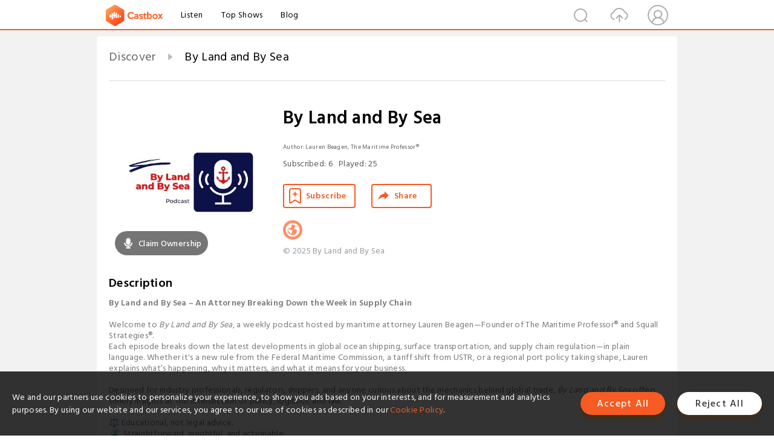

--- FILE ---
content_type: text/html; charset=utf-8
request_url: https://castbox.fm/channel/id4991740?utm_campaign=ex_share_ch&utm_medium=exlink
body_size: 23176
content:
<!DOCTYPE html>
<html lang="en">
<head>
  <meta charset="utf-8">
  <title>By Land and By Sea | Listen Free on Castbox.</title>
  <link rel="canonical" href="https://castbox.fm/channel/By-Land-and-By-Sea-id6837745" >
  <link rel="amphtml" href="https://castbox.fm/channel/By-Land-and-By-Sea-id6837745?amp=1" >
  <link rel="dns-prefetch" href="https//s3.castbox.fm">
  <link rel="dns-prefetch" href="https//everest.castbox.fm">
  <link rel="dns-prefetch" href="https//data.castbox.fm">
  <meta http-equiv="X-UA-Compatible" content="IE=edge,chrome=1">
  <meta name="viewport" content="width=device-width, initial-scale=1, user-scalable=no" >
  
  <link rel="icon" href="https://s3.castbox.fm/app/castbox/static/images/logo_120.png" type="image/x-icon">
  <meta name="apple-mobile-web-app-title" content="Castbox">
  <meta name="apple-mobile-web-app-capable" content="yes">
  <meta name="twitter:site" content="@CastBox_FM" >
  <meta name="twitter:creator" content="@CastBox_FM">
  <meta name="twitter:domain" content="castbox.fm">
  <meta name="twitter:card" content="summary" ><meta property="og:image:width" content="600" ><meta property="og:image:height" content="600" >
  <meta property="twitter:title" content="By Land and By Sea | Listen Free on Castbox." >
  <meta property="twitter:image" content="https://is1-ssl.mzstatic.com/image/thumb/Podcasts221/v4/14/b7/e3/14b7e3c7-6648-3860-e38e-63dad96b8934/mza_5753971257076000653.jpg/400x400bb.jpg" >
  <meta property="twitter:description" content="<p><b>By Land and By Sea – An Attorney Breaking Down the Week in Supply Chain</b></p><p><br /></p><p>Welcome to <em>By Land and By Sea</em>, a weekly po..." >
  <meta property="al:ios:url" content="castbox://channel/By-Land-and-By-Sea-id6837745" >
  <meta property="al:ios:app_store_id" content="1100218439" >
  <meta property="al:ios:app_name" content="Castbox" >
  <meta property="al:android:url" content="castbox://channel/By-Land-and-By-Sea-id6837745" >
  <meta property="al:android:package" content="fm.castbox.audiobook.radio.podcast" >
  <meta property="al:android:app_name" content="Castbox" >
  <meta property="al:web:url" content="https://castbox.fm/channel/By-Land-and-By-Sea-id6837745" >
  <meta property="fb:app_id" content="1840752496197771" >
  <meta property="og:type" content="article" >
  <meta property="og:site_name" content="Castbox" />
  <meta property="og:url" content="https://castbox.fm/channel/By-Land-and-By-Sea-id6837745" >
  <meta property="og:image" content="https://is1-ssl.mzstatic.com/image/thumb/Podcasts221/v4/14/b7/e3/14b7e3c7-6648-3860-e38e-63dad96b8934/mza_5753971257076000653.jpg/400x400bb.jpg" >
  <meta property="og:title" content="By Land and By Sea | Listen Free on Castbox." >
  <meta property="og:description" content="<p><b>By Land and By Sea – An Attorney Breaking Down the Week in Supply Chain</b></p><p><br /></p><p>Welcome to <em>By Land and By Sea</em>, a weekly po..." >
  <meta property="twitter:app:id:iphone" content="1243410543">
  <meta property="twitter:app:id:googleplay" content="fm.castbox.audiobook.radio.podcast">
  <meta name="description" content="<p><b>By Land and By Sea – An Attorney Breaking Down the Week in Supply Chain</b></p><p><br /></p><p>Welcome to <em>By Land and By Sea</em>, a weekly po..." >
  <meta name="keywords" content="By Land and By Sea podcast, Business, supply chain, ocean shipping, movement of goods, freight, Business News, cargo, News, container shipping, shipping" >
  <meta name="theme-color" content="rgba(8,16,72,1)" />
  <link rel="search" type="application/opensearchdescription+xml" href="https://castbox.fm/opensearch.xml" title="Castbox">
  <script type="application/ld+json">
{"@context":"http://schema.org","@type":"BreadcrumbList","itemListElement":[{"@type":"ListItem","position":1,"item":{"@id":"https://castbox.fm/home","name":"Channels","image":"https://s3.castbox.fm/app/castbox/static/images/logo.png"}},{"@type":"ListItem","position":2,"item":{"@id":"/channel/By-Land-and-By-Sea-id6837745","name":"By Land and By Sea","image":"https://is1-ssl.mzstatic.com/image/thumb/Podcasts221/v4/14/b7/e3/14b7e3c7-6648-3860-e38e-63dad96b8934/mza_5753971257076000653.jpg/400x400bb.jpg"}}]}
</script>
  <link href="https://fonts.googleapis.com/css?family=Hind+Siliguri:300,400,500,600" rel="stylesheet"><link rel="stylesheet" type="text/css" href="https://s3.castbox.fm/app/castbox/static/css/slick.min.css" >
  
  <link rel="manifest" id="pwaLink" href="/api/pwa/manifest.json?cid=6837745">
  
  
  <script type='text/javascript'>
    if (document.documentElement.clientWidth <= 720) {
      document.documentElement.style.fontSize = document.documentElement.clientWidth / 7.2 + 'px'
    } else {
      document.documentElement.style.fontSize = '100px'
    }
    window.onloadcallback=function(){}
  </script>
  
  <link data-chunk="global" rel="stylesheet" href="https://s3.castbox.fm/webstatic/css/vendors~global.96c36ed4.chunk.css">
<link data-chunk="global" rel="stylesheet" href="https://s3.castbox.fm/webstatic/css/global.c7478bb9.chunk.css">
<link data-chunk="castbox.main" rel="stylesheet" href="https://s3.castbox.fm/webstatic/css/castbox.main.ed6e5c24.chunk.css">
<link data-chunk="genre" rel="stylesheet" href="https://s3.castbox.fm/webstatic/css/genre.504f9e8b.chunk.css">
<link data-chunk="ep" rel="stylesheet" href="https://s3.castbox.fm/webstatic/css/ep.fe499db8.chunk.css">
<link data-chunk="ch" rel="stylesheet" href="https://s3.castbox.fm/webstatic/css/ch.5b8889a4.chunk.css">
</head>
<body>
  <div id="root"><div class="castboxGlobal"><div style="width:0;height:0"><audio style="width:100%;height:100%" preload="auto"></audio></div><div class="castboxMain"><div class="mainBox"><div id="castboxHeader"><div class="castboxHeaderContainer"><div class="nav-item left navLogo"><a href="/?utm_campaign=ex_share_ch&amp;utm_medium=exlink"><img class="logoTextCover" src="https://s3.castbox.fm/webstatic/images/navLogo.c3d5a81b.png"/></a><a class="nav-item link" href="/home?utm_campaign=ex_share_ch&amp;utm_medium=exlink">Listen</a><a class="nav-item link" href="/categories/0?utm_campaign=ex_share_ch&amp;utm_medium=exlink">Top Shows</a><a class="nav-item link" href="/blog">Blog</a></div><div><div class="nav-item right topUserNav"><div class="userNav right"><div class="userNav-icon"><img class="userNav-img" src="https://s3.castbox.fm/webstatic/images/userIcon.06c408dc.png"/></div></div></div><div class="nav-item right upload"><a href="/creator/upload?utm_campaign=ex_share_ch&amp;utm_medium=exlink"><img class="img" src="https://s3.castbox.fm/webstatic/images/upload_icon.521c956a.png"/></a></div><div class="nav-item right search"><img class="img" src="https://s3.castbox.fm/webstatic/images/search_icon.3958760d.png"/></div></div></div></div><div style="padding-bottom:10px;min-height:100vh" id="childrenBox" class="childrenBox"><div class="topCon"></div><div class="topLeftCon"></div><div class="topRightCon"></div><div class="clearfix childContent" id="trackList"><div style="text-align:left" class="guru-breadcrumb"><span class="guru-breadcrumb-item"><span style="max-width:80%" class="breadcrumb-text"><a href="/home">Discover</a></span><img class="breadcrumbImage" src="[data-uri]"/></span><span class="guru-breadcrumb-item active"><span style="max-width:80%" class="breadcrumb-text">By Land and By Sea</span></span></div><div class="ch_feed"><div class="ch_feed-top clearfix"><div class="ch_feed-cover" data-ch-id="9b58a95f9c9bd07894e8ef3c8472816b856fdffe"><div style="display:inline-block;height:100%;width:100%;overflow:hidden;border-radius:4px;background-color:#A9B8AD" class="coverImgContainer"><img style="display:inline-block;opacity:1;width:100%;height:100%" src="https://is1-ssl.mzstatic.com/image/thumb/Podcasts221/v4/14/b7/e3/14b7e3c7-6648-3860-e38e-63dad96b8934/mza_5753971257076000653.jpg/400x400bb.jpg" class="img" alt="By Land and By Sea" title="By Land and By Sea"/></div><div style="position:absolute;bottom:22px;left:10px"><div class="claim-modal"><div class="claim-modal-claim-btn"><i class="claim-modal-claim-btn-icon"><img src="https://s3.castbox.fm/e8/fa/80/a2defc4275855754aec42adc5d.svg"/></i><span>Claim Ownership</span></div></div></div></div><div class="ch_feed_info"><h1 title="By Land and By Sea" class="ch_feed_info_title"><div id="box-pro-ellipsis-176855994357818" class="box-ellipsis box-ellipsis-lineClamp"><style>#box-pro-ellipsis-176855994357818{-webkit-line-clamp:2;}</style><span>By Land and By Sea</span></div></h1><div class="channelInfo"><p class="author">Author<!-- -->: <!-- -->Lauren Beagen, The Maritime Professor®</p><span class="count sub_count">Subscribed<!-- -->:<!-- --> <!-- -->6</span><span class="count play_count">Played<!-- -->:<!-- --> <!-- -->25</span></div><div class="funcBtn"><div style="display:inline-block" class=""><div class="subscribeBtn">Subscribe</div></div><span><div class="sharePageBtn">Share</div></span></div><div class="ch_feed-socials"><a rel="nofollow" target="_blank" href="http://www.TheMaritimeProfessor.com"><img class="ch_feed-socials-item" src="https://s3.castbox.fm/webstatic/images/homelink.fb715380.png"/></a></div><div class="ch_feed-copyright">© 2025 By Land and By Sea</div><p class="des-title">Description</p><div class="des-con"><div><p><b>By Land and By Sea – An Attorney Breaking Down the Week in Supply Chain</b></p><p><br /></p><p>Welcome to <em>By Land and By Sea</em>, a weekly podcast hosted by maritime attorney Lauren Beagen—Founder of The Maritime Professor® and Squall Strategies®.</p><p>Each episode breaks down the latest developments in global ocean shipping, surface transportation, and supply chain regulation—in plain language. Whether it's a new rule from the Federal Maritime Commission, a tariff shift from USTR, or a regional port policy taking shape, Lauren explains what’s happening, why it matters, and what it means for your business.</p><p><br /></p><p>Designed for industry professionals, regulators, shippers, and anyone curious about the mechanics behind global trade, <em>By Land and By Sea</em> offers timely insights at the intersection of policy, logistics, and law.</p><p><br /></p><p>⚖️ Educational, not legal advice.<br /> 🌊 Straightforward, insightful, and actionable.</p><p><br /></p><p>Because, as we say every week: <b>OCEAN. SHIPPING. MOVES. THE. WORLD.</b></p></div></div></div></div><div><div style="display:none"></div></div></div><div class="leftContainer"><div class="main"><div class="topRow clearfix"><div class="con"><div class="trackListCon"><div class="clearfix"><div class="trackListCon_title">136<!-- --> Episodes</div><div class="right funcBtn"><span class="funcBtn-item">Reverse</span></div></div><div id="trackListCon_list" class="trackListCon_list"><div><section class="episodeRow opacityinAnimate"><div class="ep-item"><div class="ep-item-cover"><a href="/episode/A-Positive-Case-for-Ocean-Alliances%3B-Using-Zim-Discussions-as-a-Teachable-Moment-id6837745-id882480462"><div style="display:inline-block;height:100%;width:100%;overflow:hidden;border-radius:4px;background-color:#A9B8AD" class="coverImgContainer"><img style="display:inline-block;opacity:1;width:100%;height:100%" src="https://is1-ssl.mzstatic.com/image/thumb/Podcasts221/v4/14/b7/e3/14b7e3c7-6648-3860-e38e-63dad96b8934/mza_5753971257076000653.jpg/400x400bb.jpg" class="image" alt="A Positive Case for Ocean Alliances; Using Zim Discussions as a Teachable Moment" title="A Positive Case for Ocean Alliances; Using Zim Discussions as a Teachable Moment"/></div></a></div><div class="ep-item-con"><a href="/episode/A-Positive-Case-for-Ocean-Alliances%3B-Using-Zim-Discussions-as-a-Teachable-Moment-id6837745-id882480462"><p title="A Positive Case for Ocean Alliances; Using Zim Discussions as a Teachable Moment" class="ep-item-con-title"><span class="ellipsis" style="display:inline-block">A Positive Case for Ocean Alliances; Using Zim Discussions as a Teachable Moment</span></p></a><p class="ep-item-con-des"><span class="item icon date">2025-12-12</span><span class="item icon time">17:13</span><span class="item"></span></p><div class="ep-item-con-btns"><p class="btn-item like"></p><span class="btn-item add-2epl"><div class="playlists-modal"><div class="playlists-modal-target"><div class="add-2epl-btn"></div></div></div></span><span class="btn-item add-2epl more-point"><div class="playlists-modal"><div class="playlists-modal-target"><div class="add-2epl-btn epl-more-action"></div></div></div></span></div></div><div class="ep-item-ctrls"><a class="ctrlItem play" href="/episode/A-Positive-Case-for-Ocean-Alliances%3B-Using-Zim-Discussions-as-a-Teachable-Moment-id6837745-id882480462"></a></div></div><div class="audiobox"></div><div class="ep-item-desmodal"><div class="ep-item-desmodal-con">Ocean shipping conversations often blur the line between alliances and consolidation. This episode breaks down how carrier alliances function in practice, why vessel sharing can improve routing and efficiency, and how ownership changes raise very different competition concerns. Using the ongoing discussion around ZIM as context, we connect market structure, port leadership transitions, and regulatory timing to real-world supply-chain resilience.   Expanded Summary  Ocean shipping co...</div></div></section><section class="episodeRow opacityinAnimate"><div class="ep-item"><div class="ep-item-cover"><a href="/episode/From-Harbor-Commissioner-To-Global-Regulator%3A-Lessons-From-Mario-Cordero%2C-CEO%2C-Port-of-Long-Beach-id6837745-id879853688"><div style="display:inline-block;height:100%;width:100%;overflow:hidden;border-radius:4px;background-color:#A9B8AD" class="coverImgContainer"><img style="display:inline-block;opacity:1;width:100%;height:100%" src="https://is1-ssl.mzstatic.com/image/thumb/Podcasts221/v4/14/b7/e3/14b7e3c7-6648-3860-e38e-63dad96b8934/mza_5753971257076000653.jpg/400x400bb.jpg" class="image" alt="From Harbor Commissioner To Global Regulator: Lessons From Mario Cordero, CEO, Port of Long Beach" title="From Harbor Commissioner To Global Regulator: Lessons From Mario Cordero, CEO, Port of Long Beach"/></div></a></div><div class="ep-item-con"><a href="/episode/From-Harbor-Commissioner-To-Global-Regulator%3A-Lessons-From-Mario-Cordero%2C-CEO%2C-Port-of-Long-Beach-id6837745-id879853688"><p title="From Harbor Commissioner To Global Regulator: Lessons From Mario Cordero, CEO, Port of Long Beach" class="ep-item-con-title"><span class="ellipsis" style="display:inline-block">From Harbor Commissioner To Global Regulator: Lessons From Mario Cordero, CEO, Port of Long Beach</span></p></a><p class="ep-item-con-des"><span class="item icon date">2025-12-05</span><span class="item icon time">01:02:19</span><span class="item"></span></p><div class="ep-item-con-btns"><p class="btn-item like"></p><span class="btn-item add-2epl"><div class="playlists-modal"><div class="playlists-modal-target"><div class="add-2epl-btn"></div></div></div></span><span class="btn-item add-2epl more-point"><div class="playlists-modal"><div class="playlists-modal-target"><div class="add-2epl-btn epl-more-action"></div></div></div></span></div></div><div class="ep-item-ctrls"><a class="ctrlItem play" href="/episode/From-Harbor-Commissioner-To-Global-Regulator%3A-Lessons-From-Mario-Cordero%2C-CEO%2C-Port-of-Long-Beach-id6837745-id879853688"></a></div></div><div class="audiobox"></div><div class="ep-item-desmodal"><div class="ep-item-desmodal-con">🚢 A special By Land and By Sea Podcast episode — and a bittersweet moment in maritime leadership This week, I had the privilege of sitting down with MARIO CORDERO, who will be retiring this month after leading the Port of Long Beach through some of the most consequential years in supply chain history. And just this week, the Port announced that Dr. Noel Hacegaba will step in as the next CEO — marking the end of one chapter and the beginning of another for one of America’s most important gatew...</div></div></section><section class="episodeRow opacityinAnimate"><div class="ep-item"><div class="ep-item-cover"><a href="/episode/How-New-FMC-Moves%2C-A-Safer-Suez%2C-And-A-Court-Ruling-Could-Reshape-Your-Supply-Chain-id6837745-id875349689"><div style="display:inline-block;height:100%;width:100%;overflow:hidden;border-radius:4px;background-color:#A9B8AD" class="coverImgContainer"><img style="display:inline-block;opacity:1;width:100%;height:100%" src="https://is1-ssl.mzstatic.com/image/thumb/Podcasts221/v4/14/b7/e3/14b7e3c7-6648-3860-e38e-63dad96b8934/mza_5753971257076000653.jpg/400x400bb.jpg" class="image" alt="How New FMC Moves, A Safer Suez, And A Court Ruling Could Reshape Your Supply Chain" title="How New FMC Moves, A Safer Suez, And A Court Ruling Could Reshape Your Supply Chain"/></div></a></div><div class="ep-item-con"><a href="/episode/How-New-FMC-Moves%2C-A-Safer-Suez%2C-And-A-Court-Ruling-Could-Reshape-Your-Supply-Chain-id6837745-id875349689"><p title="How New FMC Moves, A Safer Suez, And A Court Ruling Could Reshape Your Supply Chain" class="ep-item-con-title"><span class="ellipsis" style="display:inline-block">How New FMC Moves, A Safer Suez, And A Court Ruling Could Reshape Your Supply Chain</span></p></a><p class="ep-item-con-des"><span class="item icon date">2025-11-21</span><span class="item icon time">32:22</span><span class="item"></span></p><div class="ep-item-con-btns"><p class="btn-item like"></p><span class="btn-item add-2epl"><div class="playlists-modal"><div class="playlists-modal-target"><div class="add-2epl-btn"></div></div></div></span><span class="btn-item add-2epl more-point"><div class="playlists-modal"><div class="playlists-modal-target"><div class="add-2epl-btn epl-more-action"></div></div></div></span></div></div><div class="ep-item-ctrls"><a class="ctrlItem play" href="/episode/How-New-FMC-Moves%2C-A-Safer-Suez%2C-And-A-Court-Ruling-Could-Reshape-Your-Supply-Chain-id6837745-id875349689"></a></div></div><div class="audiobox"></div><div class="ep-item-desmodal"><div class="ep-item-desmodal-con">Big policy moves rarely arrive one at a time. We dig into a trio of shifts changing how shippers, carriers, and NVOCCs plan: the FMC’s latest civil penalty settlements, early signs of a safer Suez Canal, and a targeted court decision that trims—but doesn’t topple—the detention and demurrage billing rule. Each story stands on its own, but together they point to a strategic truth: regulatory literacy is becoming a real advantage.  We start with the $1.35M in FMC civil penalties and why that mat...</div></div></section><section class="episodeRow opacityinAnimate"><div class="ep-item"><div class="ep-item-cover"><a href="/episode/Boston-To-Beijing%3A-Maritime-Strategy-Now-id6837745-id868423284"><div style="display:inline-block;height:100%;width:100%;overflow:hidden;border-radius:4px;background-color:#A9B8AD" class="coverImgContainer"><img style="display:inline-block;opacity:1;width:100%;height:100%" src="https://is1-ssl.mzstatic.com/image/thumb/Podcasts221/v4/14/b7/e3/14b7e3c7-6648-3860-e38e-63dad96b8934/mza_5753971257076000653.jpg/400x400bb.jpg" class="image" alt="Boston To Beijing: Maritime Strategy Now" title="Boston To Beijing: Maritime Strategy Now"/></div></a></div><div class="ep-item-con"><a href="/episode/Boston-To-Beijing%3A-Maritime-Strategy-Now-id6837745-id868423284"><p title="Boston To Beijing: Maritime Strategy Now" class="ep-item-con-title"><span class="ellipsis" style="display:inline-block">Boston To Beijing: Maritime Strategy Now</span></p></a><p class="ep-item-con-des"><span class="item icon date">2025-11-07</span><span class="item icon time">22:52</span><span class="item"></span></p><div class="ep-item-con-btns"><p class="btn-item like"></p><span class="btn-item add-2epl"><div class="playlists-modal"><div class="playlists-modal-target"><div class="add-2epl-btn"></div></div></div></span><span class="btn-item add-2epl more-point"><div class="playlists-modal"><div class="playlists-modal-target"><div class="add-2epl-btn epl-more-action"></div></div></div></span></div></div><div class="ep-item-ctrls"><a class="ctrlItem play" href="/episode/Boston-To-Beijing%3A-Maritime-Strategy-Now-id6837745-id868423284"></a></div></div><div class="audiobox"></div><div class="ep-item-desmodal"><div class="ep-item-desmodal-con">From Buzzards Bay to Beijing — this week was all about maritime strategy in motion. Lauren recaps highlights from the Second Annual Massachusetts Maritime Strategy Conference, where federal and state leaders worked to align the Commonwealth with other states developing maritime strategies. From workforce pipelines to new ideas like a State House Office of Maritime Affairs, momentum is building. She also breaks down today’s USTR deadline on suspending the Section 301 China vessel and port fees...</div></div></section><section class="episodeRow opacityinAnimate"><div class="ep-item"><div class="ep-item-cover"><a href="/episode/Dr.-Sal-goes-to-Washington%3B-a-conversation-with-Sal-Mercogliano-fresh-off-his-Senate-hearing-appearance-id6837745-id868423283"><div style="display:inline-block;height:100%;width:100%;overflow:hidden;border-radius:4px;background-color:#A9B8AD" class="coverImgContainer"><img style="display:inline-block;opacity:1;width:100%;height:100%" src="https://is1-ssl.mzstatic.com/image/thumb/Podcasts221/v4/14/b7/e3/14b7e3c7-6648-3860-e38e-63dad96b8934/mza_5753971257076000653.jpg/400x400bb.jpg" class="image" alt="Dr. Sal goes to Washington; a conversation with Sal Mercogliano fresh off his Senate hearing appearance" title="Dr. Sal goes to Washington; a conversation with Sal Mercogliano fresh off his Senate hearing appearance"/></div></a></div><div class="ep-item-con"><a href="/episode/Dr.-Sal-goes-to-Washington%3B-a-conversation-with-Sal-Mercogliano-fresh-off-his-Senate-hearing-appearance-id6837745-id868423283"><p title="Dr. Sal goes to Washington; a conversation with Sal Mercogliano fresh off his Senate hearing appearance" class="ep-item-con-title"><span class="ellipsis" style="display:inline-block">Dr. Sal goes to Washington; a conversation with Sal Mercogliano fresh off his Senate hearing appearance</span></p></a><p class="ep-item-con-des"><span class="item icon date">2025-10-31</span><span class="item icon time">01:34:42</span><span class="item"></span></p><div class="ep-item-con-btns"><p class="btn-item like"></p><span class="btn-item add-2epl"><div class="playlists-modal"><div class="playlists-modal-target"><div class="add-2epl-btn"></div></div></div></span><span class="btn-item add-2epl more-point"><div class="playlists-modal"><div class="playlists-modal-target"><div class="add-2epl-btn epl-more-action"></div></div></div></span></div></div><div class="ep-item-ctrls"><a class="ctrlItem play" href="/episode/Dr.-Sal-goes-to-Washington%3B-a-conversation-with-Sal-Mercogliano-fresh-off-his-Senate-hearing-appearance-id6837745-id868423283"></a></div></div><div class="audiobox"></div><div class="ep-item-desmodal"><div class="ep-item-desmodal-con">Fresh off the Senate’s Sea Change: Reviving Commercial Shipbuilding hearing this week, Dr. Sal Mercogliano joins us to share everything he didn’t get to say on the record. We unpack his “Ships for America” warning, his proposal for a Maritime Reserves program, and what he hopes to see in the upcoming Maritime Action Plan due November 5. Then we turn to China’s unexpected restraint and what the one-year pause on Section 301 port fees really signals for global shipping strategy. ⚓ Expanded Summ...</div></div></section><section class="episodeRow opacityinAnimate"><div class="ep-item"><div class="ep-item-cover"><a href="/episode/FMC-Nominees-%26-the-Arctic-Watch%3A-The-Future-of-Maritime-Policy-and-Chokepoints-id6837745-id868423281"><div style="display:inline-block;height:100%;width:100%;overflow:hidden;border-radius:4px;background-color:#A9B8AD" class="coverImgContainer"><img style="display:inline-block;opacity:1;width:100%;height:100%" src="https://is1-ssl.mzstatic.com/image/thumb/Podcasts221/v4/14/b7/e3/14b7e3c7-6648-3860-e38e-63dad96b8934/mza_5753971257076000653.jpg/400x400bb.jpg" class="image" alt="FMC Nominees &amp; the Arctic Watch: The Future of Maritime Policy and Chokepoints" title="FMC Nominees &amp; the Arctic Watch: The Future of Maritime Policy and Chokepoints"/></div></a></div><div class="ep-item-con"><a href="/episode/FMC-Nominees-%26-the-Arctic-Watch%3A-The-Future-of-Maritime-Policy-and-Chokepoints-id6837745-id868423281"><p title="FMC Nominees &amp; the Arctic Watch: The Future of Maritime Policy and Chokepoints" class="ep-item-con-title"><span class="ellipsis" style="display:inline-block">FMC Nominees &amp; the Arctic Watch: The Future of Maritime Policy and Chokepoints</span></p></a><p class="ep-item-con-des"><span class="item icon date">2025-10-24</span><span class="item icon time">24:44</span><span class="item"></span></p><div class="ep-item-con-btns"><p class="btn-item like"></p><span class="btn-item add-2epl"><div class="playlists-modal"><div class="playlists-modal-target"><div class="add-2epl-btn"></div></div></div></span><span class="btn-item add-2epl more-point"><div class="playlists-modal"><div class="playlists-modal-target"><div class="add-2epl-btn epl-more-action"></div></div></div></span></div></div><div class="ep-item-ctrls"><a class="ctrlItem play" href="/episode/FMC-Nominees-%26-the-Arctic-Watch%3A-The-Future-of-Maritime-Policy-and-Chokepoints-id6837745-id868423281"></a></div></div><div class="audiobox"></div><div class="ep-item-desmodal"><div class="ep-item-desmodal-con">Senate hearings meet Arctic geopolitics. This week’s episode breaks down how U.S. maritime nominees outlined plans to rebuild industrial strength and restore competitiveness—while Russia and China formalized their Northern Sea Route partnership, raising questions about access, influence, and the future of global chokepoints.   Expanded Description:  In this episode of By Land and By Sea, Lauren unpacks two developments shaping the future of maritime policy and global trade.  ⚓ On Ca...</div></div></section><section class="episodeRow opacityinAnimate"><div class="ep-item"><div class="ep-item-cover"><a href="/episode/China’s-Maritime-Tit-for-Tat%3A-The-Trade-War-Moves-to-the-Waterfront-id6837745-id868423280"><div style="display:inline-block;height:100%;width:100%;overflow:hidden;border-radius:4px;background-color:#A9B8AD" class="coverImgContainer"><img style="display:inline-block;opacity:1;width:100%;height:100%" src="https://is1-ssl.mzstatic.com/image/thumb/Podcasts221/v4/14/b7/e3/14b7e3c7-6648-3860-e38e-63dad96b8934/mza_5753971257076000653.jpg/400x400bb.jpg" class="image" alt="China’s Maritime Tit-for-Tat: The Trade War Moves to the Waterfront" title="China’s Maritime Tit-for-Tat: The Trade War Moves to the Waterfront"/></div></a></div><div class="ep-item-con"><a href="/episode/China’s-Maritime-Tit-for-Tat%3A-The-Trade-War-Moves-to-the-Waterfront-id6837745-id868423280"><p title="China’s Maritime Tit-for-Tat: The Trade War Moves to the Waterfront" class="ep-item-con-title"><span class="ellipsis" style="display:inline-block">China’s Maritime Tit-for-Tat: The Trade War Moves to the Waterfront</span></p></a><p class="ep-item-con-des"><span class="item icon date">2025-10-17</span><span class="item icon time">37:54</span><span class="item"></span></p><div class="ep-item-con-btns"><p class="btn-item like"></p><span class="btn-item add-2epl"><div class="playlists-modal"><div class="playlists-modal-target"><div class="add-2epl-btn"></div></div></div></span><span class="btn-item add-2epl more-point"><div class="playlists-modal"><div class="playlists-modal-target"><div class="add-2epl-btn epl-more-action"></div></div></div></span></div></div><div class="ep-item-ctrls"><a class="ctrlItem play" href="/episode/China’s-Maritime-Tit-for-Tat%3A-The-Trade-War-Moves-to-the-Waterfront-id6837745-id868423280"></a></div></div><div class="audiobox"></div><div class="ep-item-desmodal"><div class="ep-item-desmodal-con">Headlines scream trade war, but our radar shows choreography. We unpack how the U.S. Section 301 vessel fees and China’s mirrored port charges operate like a controlled conversation—clear signals with tight guardrails—while cargo keeps moving and markets recalibrate. From exemptions and caps to first-port-only assessments, we trace why this design aims at leverage, not revenue, and how carriers are already adapting without triggering a supply chain shock.  We walk through the mechanics that m...</div></div></section><section class="episodeRow opacityinAnimate"><div class="ep-item"><div class="ep-item-cover"><a href="/episode/When-Trade-Shifts%2C-Data-Steers%3A-Lessons-from-Quebec-City-(AAPA-Convention)-id6837745-id868423279"><div style="display:inline-block;height:100%;width:100%;overflow:hidden;border-radius:4px;background-color:#A9B8AD" class="coverImgContainer"><img style="display:inline-block;opacity:1;width:100%;height:100%" src="https://is1-ssl.mzstatic.com/image/thumb/Podcasts221/v4/14/b7/e3/14b7e3c7-6648-3860-e38e-63dad96b8934/mza_5753971257076000653.jpg/400x400bb.jpg" class="image" alt="When Trade Shifts, Data Steers: Lessons from Quebec City (AAPA Convention)" title="When Trade Shifts, Data Steers: Lessons from Quebec City (AAPA Convention)"/></div></a></div><div class="ep-item-con"><a href="/episode/When-Trade-Shifts%2C-Data-Steers%3A-Lessons-from-Quebec-City-(AAPA-Convention)-id6837745-id868423279"><p title="When Trade Shifts, Data Steers: Lessons from Quebec City (AAPA Convention)" class="ep-item-con-title"><span class="ellipsis" style="display:inline-block">When Trade Shifts, Data Steers: Lessons from Quebec City (AAPA Convention)</span></p></a><p class="ep-item-con-des"><span class="item icon date">2025-10-10</span><span class="item icon time">21:17</span><span class="item"></span></p><div class="ep-item-con-btns"><p class="btn-item like"></p><span class="btn-item add-2epl"><div class="playlists-modal"><div class="playlists-modal-target"><div class="add-2epl-btn"></div></div></div></span><span class="btn-item add-2epl more-point"><div class="playlists-modal"><div class="playlists-modal-target"><div class="add-2epl-btn epl-more-action"></div></div></div></span></div></div><div class="ep-item-ctrls"><a class="ctrlItem play" href="/episode/When-Trade-Shifts%2C-Data-Steers%3A-Lessons-from-Quebec-City-(AAPA-Convention)-id6837745-id868423279"></a></div></div><div class="audiobox"></div><div class="ep-item-desmodal"><div class="ep-item-desmodal-con">This week’s episode connects the dots between ports, policy, and technology — from new AI cargo safety tools to China’s retaliatory port fees and the U.S.–Finland icebreaker deal. Fresh off the AAPA Annual Convention in Quebec City, Lauren breaks down how smart strategy means more than new tech — it’s about translation, visibility, and human insight. Expanded Description: In this week’s episode of By Land and By Sea, The Maritime Professor®, Lauren Beagen, unpacks a fast-moving week in global...</div></div></section><section class="episodeRow opacityinAnimate"><div class="ep-item"><div class="ep-item-cover"><a href="/episode/Ports%2C-Policy%2C-and-People%3A-A-Conversation-with-Carl-Bentzel-(NAWE)-id6837745-id868423277"><div style="display:inline-block;height:100%;width:100%;overflow:hidden;border-radius:4px;background-color:#A9B8AD" class="coverImgContainer"><img style="display:inline-block;opacity:1;width:100%;height:100%" src="https://is1-ssl.mzstatic.com/image/thumb/Podcasts221/v4/14/b7/e3/14b7e3c7-6648-3860-e38e-63dad96b8934/mza_5753971257076000653.jpg/400x400bb.jpg" class="image" alt="Ports, Policy, and People: A Conversation with Carl Bentzel (NAWE)" title="Ports, Policy, and People: A Conversation with Carl Bentzel (NAWE)"/></div></a></div><div class="ep-item-con"><a href="/episode/Ports%2C-Policy%2C-and-People%3A-A-Conversation-with-Carl-Bentzel-(NAWE)-id6837745-id868423277"><p title="Ports, Policy, and People: A Conversation with Carl Bentzel (NAWE)" class="ep-item-con-title"><span class="ellipsis" style="display:inline-block">Ports, Policy, and People: A Conversation with Carl Bentzel (NAWE)</span></p></a><p class="ep-item-con-des"><span class="item icon date">2025-10-03</span><span class="item icon time">55:11</span><span class="item"></span></p><div class="ep-item-con-btns"><p class="btn-item like"></p><span class="btn-item add-2epl"><div class="playlists-modal"><div class="playlists-modal-target"><div class="add-2epl-btn"></div></div></div></span><span class="btn-item add-2epl more-point"><div class="playlists-modal"><div class="playlists-modal-target"><div class="add-2epl-btn epl-more-action"></div></div></div></span></div></div><div class="ep-item-ctrls"><a class="ctrlItem play" href="/episode/Ports%2C-Policy%2C-and-People%3A-A-Conversation-with-Carl-Bentzel-(NAWE)-id6837745-id868423277"></a></div></div><div class="audiobox"></div><div class="ep-item-desmodal"><div class="ep-item-desmodal-con">If you’ve ever wondered how “90% of everything” actually reaches your doorstep, this conversation pulls back the curtain. I’m joined by Carl Bentzel—former FMC Commissioner and now Executive Director of the National Association of Waterfront Employers (NAWE)—to explain what terminal operators really do, why they’re the hub of the entire logistics ecosystem, and where U.S. ports must evolve to stay competitive without breaking the dance between ship, rail, truck, and warehouse. 🎧 Expanded Desc...</div></div></section><section class="episodeRow opacityinAnimate"><div class="ep-item"><div class="ep-item-cover"><a href="/episode/Building-Maritime-Strength%3A-A-Conversation-with-Shipyard-Expert-Caitlin-Hardy-of-Ness-Sea-Consulting-id6837745-id868423275"><div style="display:inline-block;height:100%;width:100%;overflow:hidden;border-radius:4px;background-color:#A9B8AD" class="coverImgContainer"><img style="display:inline-block;opacity:1;width:100%;height:100%" src="https://is1-ssl.mzstatic.com/image/thumb/Podcasts221/v4/14/b7/e3/14b7e3c7-6648-3860-e38e-63dad96b8934/mza_5753971257076000653.jpg/400x400bb.jpg" class="image" alt="Building Maritime Strength: A Conversation with Shipyard Expert Caitlin Hardy of Ness Sea Consulting" title="Building Maritime Strength: A Conversation with Shipyard Expert Caitlin Hardy of Ness Sea Consulting"/></div></a></div><div class="ep-item-con"><a href="/episode/Building-Maritime-Strength%3A-A-Conversation-with-Shipyard-Expert-Caitlin-Hardy-of-Ness-Sea-Consulting-id6837745-id868423275"><p title="Building Maritime Strength: A Conversation with Shipyard Expert Caitlin Hardy of Ness Sea Consulting" class="ep-item-con-title"><span class="ellipsis" style="display:inline-block">Building Maritime Strength: A Conversation with Shipyard Expert Caitlin Hardy of Ness Sea Consulting</span></p></a><p class="ep-item-con-des"><span class="item icon date">2025-09-26</span><span class="item icon time">46:25</span><span class="item"></span></p><div class="ep-item-con-btns"><p class="btn-item like"></p><span class="btn-item add-2epl"><div class="playlists-modal"><div class="playlists-modal-target"><div class="add-2epl-btn"></div></div></div></span><span class="btn-item add-2epl more-point"><div class="playlists-modal"><div class="playlists-modal-target"><div class="add-2epl-btn epl-more-action"></div></div></div></span></div></div><div class="ep-item-ctrls"><a class="ctrlItem play" href="/episode/Building-Maritime-Strength%3A-A-Conversation-with-Shipyard-Expert-Caitlin-Hardy-of-Ness-Sea-Consulting-id6837745-id868423275"></a></div></div><div class="audiobox"></div><div class="ep-item-desmodal"><div class="ep-item-desmodal-con">🎧 Short Summary  Shipyards sit at the very heart of America’s maritime future, operating as both industrial engines and strategic assets essential to national security. In this conversation with Caitlin Hardy, Founder of Ness Sea Consulting, we explore the challenges and opportunities in rebuilding U.S. shipbuilding capacity, the lessons commercial yards can teach defense programs, and the innovations shaping maritime construction. Plus, I share reflections from the Women in AgriBusiness...</div></div></section><section class="episodeRow opacityinAnimate"><div class="ep-item"><div class="ep-item-cover"><a href="/episode/Ships%2C-Fees%2C-and-Thieves%3A-The-New-Maritime-Chessboard-id6837745-id868423274"><div style="display:inline-block;height:100%;width:100%;overflow:hidden;border-radius:4px;background-color:#A9B8AD" class="coverImgContainer"><img style="display:inline-block;opacity:1;width:100%;height:100%" src="https://is1-ssl.mzstatic.com/image/thumb/Podcasts221/v4/14/b7/e3/14b7e3c7-6648-3860-e38e-63dad96b8934/mza_5753971257076000653.jpg/400x400bb.jpg" class="image" alt="Ships, Fees, and Thieves: The New Maritime Chessboard" title="Ships, Fees, and Thieves: The New Maritime Chessboard"/></div></a></div><div class="ep-item-con"><a href="/episode/Ships%2C-Fees%2C-and-Thieves%3A-The-New-Maritime-Chessboard-id6837745-id868423274"><p title="Ships, Fees, and Thieves: The New Maritime Chessboard" class="ep-item-con-title"><span class="ellipsis" style="display:inline-block">Ships, Fees, and Thieves: The New Maritime Chessboard</span></p></a><p class="ep-item-con-des"><span class="item icon date">2025-09-19</span><span class="item icon time">30:03</span><span class="item"></span></p><div class="ep-item-con-btns"><p class="btn-item like"></p><span class="btn-item add-2epl"><div class="playlists-modal"><div class="playlists-modal-target"><div class="add-2epl-btn"></div></div></div></span><span class="btn-item add-2epl more-point"><div class="playlists-modal"><div class="playlists-modal-target"><div class="add-2epl-btn epl-more-action"></div></div></div></span></div></div><div class="ep-item-ctrls"><a class="ctrlItem play" href="/episode/Ships%2C-Fees%2C-and-Thieves%3A-The-New-Maritime-Chessboard-id6837745-id868423274"></a></div></div><div class="audiobox"></div><div class="ep-item-desmodal"><div class="ep-item-desmodal-con">Season 5 of By Land and By Sea continues with a Captain’s Log edition—a fast, plain-language rundown of the biggest moves reshaping U.S. maritime policy and global shipping. The maritime landscape is being reshaped through deliberate U.S. policy shifts targeting China&#x27;s global port network, the United States implementing new vessel fees, WSC addressing container ship safety, expanding mariner credentialing, and combating cargo theft. US mounting ambitious maritime strategy to counter China’s ...</div></div></section><section class="episodeRow opacityinAnimate"><div class="ep-item"><div class="ep-item-cover"><a href="/episode/Balancing-Innovation-and-Tradition%3A-A-Conversation-with-Acting-Maritime-Administrator-Sang-Yi-id6837745-id868423273"><div style="display:inline-block;height:100%;width:100%;overflow:hidden;border-radius:4px;background-color:#A9B8AD" class="coverImgContainer"><img style="display:inline-block;opacity:1;width:100%;height:100%" src="https://is1-ssl.mzstatic.com/image/thumb/Podcasts221/v4/14/b7/e3/14b7e3c7-6648-3860-e38e-63dad96b8934/mza_5753971257076000653.jpg/400x400bb.jpg" class="image" alt="Balancing Innovation and Tradition: A Conversation with Acting Maritime Administrator Sang Yi" title="Balancing Innovation and Tradition: A Conversation with Acting Maritime Administrator Sang Yi"/></div></a></div><div class="ep-item-con"><a href="/episode/Balancing-Innovation-and-Tradition%3A-A-Conversation-with-Acting-Maritime-Administrator-Sang-Yi-id6837745-id868423273"><p title="Balancing Innovation and Tradition: A Conversation with Acting Maritime Administrator Sang Yi" class="ep-item-con-title"><span class="ellipsis" style="display:inline-block">Balancing Innovation and Tradition: A Conversation with Acting Maritime Administrator Sang Yi</span></p></a><p class="ep-item-con-des"><span class="item icon date">2025-09-12</span><span class="item icon time">41:53</span><span class="item"></span></p><div class="ep-item-con-btns"><p class="btn-item like"></p><span class="btn-item add-2epl"><div class="playlists-modal"><div class="playlists-modal-target"><div class="add-2epl-btn"></div></div></div></span><span class="btn-item add-2epl more-point"><div class="playlists-modal"><div class="playlists-modal-target"><div class="add-2epl-btn epl-more-action"></div></div></div></span></div></div><div class="ep-item-ctrls"><a class="ctrlItem play" href="/episode/Balancing-Innovation-and-Tradition%3A-A-Conversation-with-Acting-Maritime-Administrator-Sang-Yi-id6837745-id868423273"></a></div></div><div class="audiobox"></div><div class="ep-item-desmodal"><div class="ep-item-desmodal-con">Season 5 kicks off with Acting Maritime Administrator Sang Yi, bringing his merchant marine background, Navy Reserve service, and policy expertise to MARAD at a pivotal time. We discuss the success of the NSMV/VCM program, the rebirth of Hanwha Philly Shipyard, and how innovation and tradition can move together in U.S. maritime. With new FMC nominees, billions in shipbuilding investment, and the Maritime Action Plan deadline on November 5, momentum is building fast.    -----------   🚢 Se...</div></div></section><section class="episodeRow opacityinAnimate"><div class="ep-item"><div class="ep-item-cover"><a href="/episode/S4.E29---Season-Finale%3A-Maritime-Voices%2C-Industry-Debates%2C-FMC-Budget%2C-and-What’s-Next-id6837745-id868423271"><div style="display:inline-block;height:100%;width:100%;overflow:hidden;border-radius:4px;background-color:#A9B8AD" class="coverImgContainer"><img style="display:inline-block;opacity:1;width:100%;height:100%" src="https://is1-ssl.mzstatic.com/image/thumb/Podcasts221/v4/14/b7/e3/14b7e3c7-6648-3860-e38e-63dad96b8934/mza_5753971257076000653.jpg/400x400bb.jpg" class="image" alt="S4.E29 - Season Finale: Maritime Voices, Industry Debates, FMC Budget, and What’s Next" title="S4.E29 - Season Finale: Maritime Voices, Industry Debates, FMC Budget, and What’s Next"/></div></a></div><div class="ep-item-con"><a href="/episode/S4.E29---Season-Finale%3A-Maritime-Voices%2C-Industry-Debates%2C-FMC-Budget%2C-and-What’s-Next-id6837745-id868423271"><p title="S4.E29 - Season Finale: Maritime Voices, Industry Debates, FMC Budget, and What’s Next" class="ep-item-con-title"><span class="ellipsis" style="display:inline-block">S4.E29 - Season Finale: Maritime Voices, Industry Debates, FMC Budget, and What’s Next</span></p></a><p class="ep-item-con-des"><span class="item icon date">2025-07-25</span><span class="item icon time">01:02:47</span><span class="item"></span></p><div class="ep-item-con-btns"><p class="btn-item like"></p><span class="btn-item add-2epl"><div class="playlists-modal"><div class="playlists-modal-target"><div class="add-2epl-btn"></div></div></div></span><span class="btn-item add-2epl more-point"><div class="playlists-modal"><div class="playlists-modal-target"><div class="add-2epl-btn epl-more-action"></div></div></div></span></div></div><div class="ep-item-ctrls"><a class="ctrlItem play" href="/episode/S4.E29---Season-Finale%3A-Maritime-Voices%2C-Industry-Debates%2C-FMC-Budget%2C-and-What’s-Next-id6837745-id868423271"></a></div></div><div class="audiobox"></div><div class="ep-item-desmodal"><div class="ep-item-desmodal-con">🚢 By Land and By Sea Podcast – an attorney breaking down the week in supply chain  🎙️ Captain’s Log – “Season Finale: Maritime Voices, Industry Debates, and What’s Next”  🗓️ Week of July 26, 2025 The Maritime Professor® presents By Land and By Sea Podcast – an attorney breaking down the week in supply chain  with Lauren Beagen (Founder of The Maritime Professor® and Squall Strategies®) Before we go on summer break, I’m diving into a packed episode: 🔹 Where’s the maritime voice? DOT launches a...</div></div></section><section class="episodeRow opacityinAnimate"><div class="ep-item"><div class="ep-item-cover"><a href="/episode/S4.E28---Trade-Turbulence-and-Tech-Advances-id6837745-id868423270"><div style="display:inline-block;height:100%;width:100%;overflow:hidden;border-radius:4px;background-color:#A9B8AD" class="coverImgContainer"><img style="display:inline-block;opacity:1;width:100%;height:100%" src="https://is1-ssl.mzstatic.com/image/thumb/Podcasts221/v4/14/b7/e3/14b7e3c7-6648-3860-e38e-63dad96b8934/mza_5753971257076000653.jpg/400x400bb.jpg" class="image" alt="S4.E28 - Trade Turbulence and Tech Advances" title="S4.E28 - Trade Turbulence and Tech Advances"/></div></a></div><div class="ep-item-con"><a href="/episode/S4.E28---Trade-Turbulence-and-Tech-Advances-id6837745-id868423270"><p title="S4.E28 - Trade Turbulence and Tech Advances" class="ep-item-con-title"><span class="ellipsis" style="display:inline-block">S4.E28 - Trade Turbulence and Tech Advances</span></p></a><p class="ep-item-con-des"><span class="item icon date">2025-07-11</span><span class="item icon time">33:47</span><span class="item"></span></p><div class="ep-item-con-btns"><p class="btn-item like"></p><span class="btn-item add-2epl"><div class="playlists-modal"><div class="playlists-modal-target"><div class="add-2epl-btn"></div></div></div></span><span class="btn-item add-2epl more-point"><div class="playlists-modal"><div class="playlists-modal-target"><div class="add-2epl-btn epl-more-action"></div></div></div></span></div></div><div class="ep-item-ctrls"><a class="ctrlItem play" href="/episode/S4.E28---Trade-Turbulence-and-Tech-Advances-id6837745-id868423270"></a></div></div><div class="audiobox"></div><div class="ep-item-desmodal"><div class="ep-item-desmodal-con">🚢 By Land and By Sea Podcast – an attorney breaking down the week in supply chain 🎙️ Captain’s Log – “Trade Turbulence and Tech Advances” 🗓️ Week of July 11, 2025  The Maritime Professor® presents By Land and By Sea Podcast – an attorney breaking down the week in supply chain with Lauren Beagen (Founder of The Maritime Professor® and Squall Strategies®)  This week, I’m unpacking:  🔹 Chinese container ships get permission to sail Russia’s Arctic Northern Sea Route—an emerging maritime chokepoi...</div></div></section><section class="episodeRow opacityinAnimate"><div class="ep-item"><div class="ep-item-cover"><a href="/episode/S4.E27---FMC’s-Order-to-Show-Cause%3A-What’s-Really-Going-On--id6837745-id868423269"><div style="display:inline-block;height:100%;width:100%;overflow:hidden;border-radius:4px;background-color:#A9B8AD" class="coverImgContainer"><img style="display:inline-block;opacity:1;width:100%;height:100%" src="https://is1-ssl.mzstatic.com/image/thumb/Podcasts221/v4/14/b7/e3/14b7e3c7-6648-3860-e38e-63dad96b8934/mza_5753971257076000653.jpg/400x400bb.jpg" class="image" alt="S4.E27 - FMC’s Order to Show Cause: What’s Really Going On?" title="S4.E27 - FMC’s Order to Show Cause: What’s Really Going On?"/></div></a></div><div class="ep-item-con"><a href="/episode/S4.E27---FMC’s-Order-to-Show-Cause%3A-What’s-Really-Going-On--id6837745-id868423269"><p title="S4.E27 - FMC’s Order to Show Cause: What’s Really Going On?" class="ep-item-con-title"><span class="ellipsis" style="display:inline-block">S4.E27 - FMC’s Order to Show Cause: What’s Really Going On?</span></p></a><p class="ep-item-con-des"><span class="item icon date">2025-07-03</span><span class="item icon time">31:03</span><span class="item"></span></p><div class="ep-item-con-btns"><p class="btn-item like"></p><span class="btn-item add-2epl"><div class="playlists-modal"><div class="playlists-modal-target"><div class="add-2epl-btn"></div></div></div></span><span class="btn-item add-2epl more-point"><div class="playlists-modal"><div class="playlists-modal-target"><div class="add-2epl-btn epl-more-action"></div></div></div></span></div></div><div class="ep-item-ctrls"><a class="ctrlItem play" href="/episode/S4.E27---FMC’s-Order-to-Show-Cause%3A-What’s-Really-Going-On--id6837745-id868423269"></a></div></div><div class="audiobox"></div><div class="ep-item-desmodal"><div class="ep-item-desmodal-con">🚢 By Land and By Sea Podcast – an attorney breaking down the week in supply chain 🎙️ Captain’s Log – “FMC’s Order to Show Cause: What’s Really Going On?” 🗓️ Week of July 3, 2025   The Maritime Professor® presents By Land and By Sea Podcast - an attorney breaking down the week in supply chain with Lauren Beagen (Founder of The Maritime Professor® and Squall Strategies®)   This week, I’m unpacking breaking news from the Federal Maritime Commission:   🔹 The FMC issued an Order to ...</div></div></section><section class="episodeRow opacityinAnimate"><div class="ep-item"><div class="ep-item-cover"><a href="/episode/S4.E26---FMC-departures-to-Icebreakers-to-AI-Customs-Tools-id6837745-id868423267"><div style="display:inline-block;height:100%;width:100%;overflow:hidden;border-radius:4px;background-color:#A9B8AD" class="coverImgContainer"><img style="display:inline-block;opacity:1;width:100%;height:100%" src="https://is1-ssl.mzstatic.com/image/thumb/Podcasts221/v4/14/b7/e3/14b7e3c7-6648-3860-e38e-63dad96b8934/mza_5753971257076000653.jpg/400x400bb.jpg" class="image" alt="S4.E26 - FMC departures to Icebreakers to AI Customs Tools" title="S4.E26 - FMC departures to Icebreakers to AI Customs Tools"/></div></a></div><div class="ep-item-con"><a href="/episode/S4.E26---FMC-departures-to-Icebreakers-to-AI-Customs-Tools-id6837745-id868423267"><p title="S4.E26 - FMC departures to Icebreakers to AI Customs Tools" class="ep-item-con-title"><span class="ellipsis" style="display:inline-block">S4.E26 - FMC departures to Icebreakers to AI Customs Tools</span></p></a><p class="ep-item-con-des"><span class="item icon date">2025-06-27</span><span class="item icon time">31:39</span><span class="item"></span></p><div class="ep-item-con-btns"><p class="btn-item like"></p><span class="btn-item add-2epl"><div class="playlists-modal"><div class="playlists-modal-target"><div class="add-2epl-btn"></div></div></div></span><span class="btn-item add-2epl more-point"><div class="playlists-modal"><div class="playlists-modal-target"><div class="add-2epl-btn epl-more-action"></div></div></div></span></div></div><div class="ep-item-ctrls"><a class="ctrlItem play" href="/episode/S4.E26---FMC-departures-to-Icebreakers-to-AI-Customs-Tools-id6837745-id868423267"></a></div></div><div class="audiobox"></div><div class="ep-item-desmodal"><div class="ep-item-desmodal-con">🚢 By Land and By Sea Podcast – an attorney breaking down the week in supply chain 🎙️ Captain’s Log – “Tariffs, Icebreakers, and the FMC Changing Guard” 🗓️ Week of June 27, 2025  The Maritime Professor® presents By Land and By Sea Podcast – a podcast breaking down the regulatory side of global shipping, hosted by maritime attorney Lauren Beagen (Founder of The Maritime Professor® and Squall Strategies®).  This week, I’m unpacking big shifts, bold plans, and looming deadlines in the world of ma...</div></div></section><section class="episodeRow opacityinAnimate"><div class="ep-item"><div class="ep-item-cover"><a href="/episode/S4.E25---Ports%2C-Policy%2C-and-Polar-Ambitions-id6837745-id868423266"><div style="display:inline-block;height:100%;width:100%;overflow:hidden;border-radius:4px;background-color:#A9B8AD" class="coverImgContainer"><img style="display:inline-block;opacity:1;width:100%;height:100%" src="https://is1-ssl.mzstatic.com/image/thumb/Podcasts221/v4/14/b7/e3/14b7e3c7-6648-3860-e38e-63dad96b8934/mza_5753971257076000653.jpg/400x400bb.jpg" class="image" alt="S4.E25 - Ports, Policy, and Polar Ambitions" title="S4.E25 - Ports, Policy, and Polar Ambitions"/></div></a></div><div class="ep-item-con"><a href="/episode/S4.E25---Ports%2C-Policy%2C-and-Polar-Ambitions-id6837745-id868423266"><p title="S4.E25 - Ports, Policy, and Polar Ambitions" class="ep-item-con-title"><span class="ellipsis" style="display:inline-block">S4.E25 - Ports, Policy, and Polar Ambitions</span></p></a><p class="ep-item-con-des"><span class="item icon date">2025-06-13</span><span class="item icon time">31:14</span><span class="item"></span></p><div class="ep-item-con-btns"><p class="btn-item like"></p><span class="btn-item add-2epl"><div class="playlists-modal"><div class="playlists-modal-target"><div class="add-2epl-btn"></div></div></div></span><span class="btn-item add-2epl more-point"><div class="playlists-modal"><div class="playlists-modal-target"><div class="add-2epl-btn epl-more-action"></div></div></div></span></div></div><div class="ep-item-ctrls"><a class="ctrlItem play" href="/episode/S4.E25---Ports%2C-Policy%2C-and-Polar-Ambitions-id6837745-id868423266"></a></div></div><div class="audiobox"></div><div class="ep-item-desmodal"><div class="ep-item-desmodal-con">🚢 By Land and By Sea Podcast – an attorney breaking down the week in supply chain  🎙️ Captain’s Log – “Ports, Policy, and Polar Ambitions”  🗓️ June 13, 2025   The Maritime Professor® presents By Land and By Sea Podcast – an attorney breaking down the week in supply chain  with Lauren Beagen (Founder of The Maritime Professor® and Squall Strategies®)   This week, I’m unpacking six timely stories shaping maritime and trade policy:   🎂 250 Years of the U.S. Merchant Marine  R...</div></div></section><section class="episodeRow opacityinAnimate"><div class="ep-item"><div class="ep-item-cover"><a href="/episode/S4.E24---Advisory-Committees%2C-Tariff-Whiplash%2C-and-Harbor-Safety-Committees-id6837745-id868423265"><div style="display:inline-block;height:100%;width:100%;overflow:hidden;border-radius:4px;background-color:#A9B8AD" class="coverImgContainer"><img style="display:inline-block;opacity:1;width:100%;height:100%" src="https://storage.buzzsprout.com/jhs1grwtzrxboszq8anqww88zlsq?.jpg" class="image" alt="S4.E24 - Advisory Committees, Tariff Whiplash, and Harbor Safety Committees" title="S4.E24 - Advisory Committees, Tariff Whiplash, and Harbor Safety Committees"/></div></a></div><div class="ep-item-con"><a href="/episode/S4.E24---Advisory-Committees%2C-Tariff-Whiplash%2C-and-Harbor-Safety-Committees-id6837745-id868423265"><p title="S4.E24 - Advisory Committees, Tariff Whiplash, and Harbor Safety Committees" class="ep-item-con-title"><span class="ellipsis" style="display:inline-block">S4.E24 - Advisory Committees, Tariff Whiplash, and Harbor Safety Committees</span></p></a><p class="ep-item-con-des"><span class="item icon date">2025-05-30</span><span class="item icon time">17:36</span><span class="item"></span></p><div class="ep-item-con-btns"><p class="btn-item like"></p><span class="btn-item add-2epl"><div class="playlists-modal"><div class="playlists-modal-target"><div class="add-2epl-btn"></div></div></div></span><span class="btn-item add-2epl more-point"><div class="playlists-modal"><div class="playlists-modal-target"><div class="add-2epl-btn epl-more-action"></div></div></div></span></div></div><div class="ep-item-ctrls"><a class="ctrlItem play" href="/episode/S4.E24---Advisory-Committees%2C-Tariff-Whiplash%2C-and-Harbor-Safety-Committees-id6837745-id868423265"></a></div></div><div class="audiobox"></div><div class="ep-item-desmodal"><div class="ep-item-desmodal-con">🚢 By Land and By Sea Podcast – an attorney breaking down the week in supply chain 🎙️ Captain’s Log – “Advisory Power, Tariff Whiplash, and Harbor Safety” 🗓️ May 30, 2025  The Maritime Professor® presents By Land and By Sea Podcast – an attorney breaking down the week in supply chain with Lauren Beagen (Founder of The Maritime Professor® and Squall Strategies®)  This week, I’m unpacking three major developments shaping the regulatory landscape in ocean shipping:  🔹 National Shipper Advisory Co...</div></div></section><section class="episodeRow opacityinAnimate"><div class="ep-item"><div class="ep-item-cover"><a href="/episode/S4.E23---Flags%2C-Fees%2C-and-a-Maritime-Holiday-id6837745-id868423263"><div style="display:inline-block;height:100%;width:100%;overflow:hidden;border-radius:4px;background-color:#A9B8AD" class="coverImgContainer"><img style="display:inline-block;opacity:1;width:100%;height:100%" src="https://is1-ssl.mzstatic.com/image/thumb/Podcasts221/v4/14/b7/e3/14b7e3c7-6648-3860-e38e-63dad96b8934/mza_5753971257076000653.jpg/400x400bb.jpg" class="image" alt="S4.E23 - Flags, Fees, and a Maritime Holiday" title="S4.E23 - Flags, Fees, and a Maritime Holiday"/></div></a></div><div class="ep-item-con"><a href="/episode/S4.E23---Flags%2C-Fees%2C-and-a-Maritime-Holiday-id6837745-id868423263"><p title="S4.E23 - Flags, Fees, and a Maritime Holiday" class="ep-item-con-title"><span class="ellipsis" style="display:inline-block">S4.E23 - Flags, Fees, and a Maritime Holiday</span></p></a><p class="ep-item-con-des"><span class="item icon date">2025-05-23</span><span class="item icon time">35:30</span><span class="item"></span></p><div class="ep-item-con-btns"><p class="btn-item like"></p><span class="btn-item add-2epl"><div class="playlists-modal"><div class="playlists-modal-target"><div class="add-2epl-btn"></div></div></div></span><span class="btn-item add-2epl more-point"><div class="playlists-modal"><div class="playlists-modal-target"><div class="add-2epl-btn epl-more-action"></div></div></div></span></div></div><div class="ep-item-ctrls"><a class="ctrlItem play" href="/episode/S4.E23---Flags%2C-Fees%2C-and-a-Maritime-Holiday-id6837745-id868423263"></a></div></div><div class="audiobox"></div><div class="ep-item-desmodal"><div class="ep-item-desmodal-con">🚢 By Land and By Sea Podcast – an attorney breaking down the week in supply chain  🎙️ Captain’s Log – “Flags, Fees, and a Maritime Holiday”  🗓️ May 23, 2025 Ahoy! This week, we’re covering three stories every maritime professional should know: ⚓ Section 301 Tariffs — USTR shifts focus to port equipment with proposed tariffs up to 100% on Chinese-made ship-to-shore cranes, chassis, and cargo handling gear. This signals a strategic pivot in U.S. trade policy. 🛳️ FMC Flags of Convenience Investi...</div></div></section><section class="episodeRow opacityinAnimate"><div class="ep-item"><div class="ep-item-cover"><a href="/episode/S4.E22---Captain&#x27;s-Log%3A-Don&#x27;t-miss-these-deadlines!-Maritime-Chokepoints-(May-13)-and-Ship-to-Shore-craneschassiscontainers-(May-19)%2C-and...-Ships-Act-reintroduction-and-new-MARAD-nominee-id6837745-id868423261"><div style="display:inline-block;height:100%;width:100%;overflow:hidden;border-radius:4px;background-color:#A9B8AD" class="coverImgContainer"><img style="display:inline-block;opacity:1;width:100%;height:100%" src="https://is1-ssl.mzstatic.com/image/thumb/Podcasts221/v4/14/b7/e3/14b7e3c7-6648-3860-e38e-63dad96b8934/mza_5753971257076000653.jpg/400x400bb.jpg" class="image" alt="S4.E22 - Captain&#x27;s Log: Don&#x27;t miss these deadlines! Maritime Chokepoints (May 13) and Ship-to-Shore cranes/chassis/containers (May 19), and... Ships Act reintroduction and new MARAD nominee" title="S4.E22 - Captain&#x27;s Log: Don&#x27;t miss these deadlines! Maritime Chokepoints (May 13) and Ship-to-Shore cranes/chassis/containers (May 19), and... Ships Act reintroduction and new MARAD nominee"/></div></a></div><div class="ep-item-con"><a href="/episode/S4.E22---Captain&#x27;s-Log%3A-Don&#x27;t-miss-these-deadlines!-Maritime-Chokepoints-(May-13)-and-Ship-to-Shore-craneschassiscontainers-(May-19)%2C-and...-Ships-Act-reintroduction-and-new-MARAD-nominee-id6837745-id868423261"><p title="S4.E22 - Captain&#x27;s Log: Don&#x27;t miss these deadlines! Maritime Chokepoints (May 13) and Ship-to-Shore cranes/chassis/containers (May 19), and... Ships Act reintroduction and new MARAD nominee" class="ep-item-con-title"><span class="ellipsis" style="display:inline-block">S4.E22 - Captain&#x27;s Log: Don&#x27;t miss these deadlines! Maritime Chokepoints (May 13) and Ship-to-Shore cranes/chassis/containers (May 19), and... Ships Act reintroduction and new MARAD nominee</span></p></a><p class="ep-item-con-des"><span class="item icon date">2025-05-09</span><span class="item icon time">35:28</span><span class="item"></span></p><div class="ep-item-con-btns"><p class="btn-item like"></p><span class="btn-item add-2epl"><div class="playlists-modal"><div class="playlists-modal-target"><div class="add-2epl-btn"></div></div></div></span><span class="btn-item add-2epl more-point"><div class="playlists-modal"><div class="playlists-modal-target"><div class="add-2epl-btn epl-more-action"></div></div></div></span></div></div><div class="ep-item-ctrls"><a class="ctrlItem play" href="/episode/S4.E22---Captain&#x27;s-Log%3A-Don&#x27;t-miss-these-deadlines!-Maritime-Chokepoints-(May-13)-and-Ship-to-Shore-craneschassiscontainers-(May-19)%2C-and...-Ships-Act-reintroduction-and-new-MARAD-nominee-id6837745-id868423261"></a></div></div><div class="audiobox"></div><div class="ep-item-desmodal"><div class="ep-item-desmodal-con">🚢 By Land and By Sea Podcast Topic of the Week (5/9/24): 🎙️ New Episode: &quot;Don&#x27;t miss these deadlines! Maritime Chokepoints (May 13) and Ship-to-Shore cranes/chassis/containers (May 19)&quot;  The Maritime Professor® presents By Land and By Sea - an attorney breaking down the week in supply chain  with Lauren Beagen (Founder of The Maritime Professor® and Squall Strategies®) 📉 Imports are down 20–30% year over year… 📈 But the slowdown might open space for realignment. From federal nominations ...</div></div></section><div style="text-align:center" id="LoadInline"><img style="width:.84rem;max-width:64px;height:.84rem;max-height:64px" src="[data-uri]" alt="loading"/></div></div></div></div><div><a class="A_link" href="/channel/id4991740?skip=0&amp;limit=146">See More</a></div></div></div></div></div><div class="rightContainer"><div class="rightContainer-item"><div id="comments" class="commentList"><div class="commentList-title"><span>Comments<!-- --> </span></div><div class="addComment clearfix"><form class="addCommentForm"><div class="commentInputBox"><input type="text" value="" class="commentInputBox-input" placeholder="Sign in to Comment"/><input type="submit" style="display:none"/></div><div class="userCover"><div style="display:inline-block;height:100%;width:100%;overflow:hidden;border-radius:4px;background-color:#A9B8AD" class="coverImgContainer"><img style="display:inline-block;opacity:1;width:100%;height:100%" src="[data-uri]" class="userCover-img"/></div></div></form></div><div class="commentList-box"><div style="overflow-y:scroll" class="commentListCon"><div><div style="text-align:center" id="LoadInline"><img style="width:.84rem;max-width:64px;height:.84rem;max-height:64px" src="[data-uri]" alt="loading"/></div></div></div></div></div></div><div class="rightContainer-item adBanner fadeInUp animated"><div style="display:none"></div></div><div class="footer-wrapper "><div class="rightContainer-item downloadPlay"><div class="downloadPlay-title-empty"></div><div class="downloadPlay-item clearfix google"><div class="link"><a target="_black" href="https://play.google.com/store/apps/details?id=fm.castbox.audiobook.radio.podcast&amp;referrer=utm_source%3Dcastbox_web%26utm_medium%3Dlink%26utm_campaign%3Dweb_right_bar%26utm_content%3D"><img style="width:100%" class="store" src="https://s3.castbox.fm/fa/00/5a/19fd024f1fa0d92ce80cd72cfe.png" alt="Google Play" title="Google Play"/></a></div><div class="text">Download from Google Play</div></div><div class="downloadPlay-item clearfix google"><div class="link"><a target="_black" href="https://itunes.apple.com/app/castbox-radio/id1243410543?pt=118301901&amp;mt=8&amp;ct=web_right_bar"><img style="width:100%" class="store" src="https://s3.castbox.fm/8a/81/60/605a1c40698998c6ff2ba624ea.png" alt="Castbox" title="App Store"/></a></div><div class="text">Download from App Store</div></div></div><div class="rightFooter rightContainer-item clearfix"><ul class="footerLinks"><li class="footerLinks-item"><a href="https://helpcenter.castbox.fm/portal/kb">FAQs</a></li></ul><div class="footerCounrtySel"><div><div class="footer_select_country"><img class="countryCover" src="/app/castbox/static/images/flags/us.svg" alt="us"/><span class="countryName">United States</span></div></div></div></div></div></div></div></div><div class="mainBoxFooter"></div></div></div><div class="Toastify"></div></div></div>
  <script>
    window.__INITIAL_STATE__ = "%7B%22castbox%22%3A%7B%22listIsEnd%22%3A-1%2C%22navIsShow%22%3Afalse%2C%22summary%22%3A%5B%5D%2C%22genreInfo%22%3A%5B%5D%2C%22publisherList%22%3A%7B%22list%22%3A%5B%5D%2C%22category%22%3A%7B%7D%7D%2C%22hasMorePublisher%22%3Atrue%2C%22genreList%22%3A%7B%22list%22%3A%5B%5D%2C%22category%22%3A%7B%7D%7D%2C%22hasMoreGenre%22%3Atrue%2C%22episodeList%22%3A%7B%22list%22%3A%5B%5D%2C%22hasMore%22%3Atrue%2C%22loading%22%3Afalse%2C%22category%22%3A%7B%7D%7D%2C%22trendList%22%3A%7B%22list%22%3A%5B%5D%2C%22loading%22%3Afalse%2C%22hasMore%22%3Afalse%7D%2C%22netList%22%3A%5B%5D%2C%22search%22%3A%7B%22isFetch%22%3Afalse%2C%22fetchOver%22%3Afalse%2C%22list%22%3A%5B%5D%7D%2C%22hasMoreSearch%22%3Afalse%2C%22searchType%22%3A%22Channel%22%2C%22topPodcasts%22%3A%5B%5D%2C%22features%22%3A%5B%5D%2C%22recommendations%22%3A%5B%5D%2C%22keywords%22%3A%5B%5D%2C%22religions%22%3A%5B%5D%2C%22searchHistory%22%3A%5B%5D%2C%22showFooterLink%22%3Afalse%2C%22themeColor%22%3A%22rgba(8%2C16%2C72%2C1)%22%7D%2C%22ch%22%3A%7B%22chInfo%22%3A%7B%22episode_count%22%3A136%2C%22x_play_base%22%3A0%2C%22stat_cover_ext_color%22%3Atrue%2C%22keywords%22%3A%5B%22Business%22%2C%22supply%20chain%22%2C%22ocean%20shipping%22%2C%22movement%20of%20goods%22%2C%22freight%22%2C%22Business%20News%22%2C%22cargo%22%2C%22News%22%2C%22container%20shipping%22%2C%22shipping%22%5D%2C%22cover_ext_color%22%3A%22-16248760%22%2C%22mongo_id%22%3A%22690e9dbcb1de081111cc938b%22%2C%22show_id%22%3A%2262bfa0ed4c2228f1a1243b69%22%2C%22copyright%22%3A%22%C2%A9%202025%20By%20Land%20and%20By%20Sea%22%2C%22author%22%3A%22Lauren%20Beagen%2C%20The%20Maritime%20Professor%C2%AE%22%2C%22is_key_channel%22%3Atrue%2C%22audiobook_categories%22%3A%5B%5D%2C%22comment_count%22%3A0%2C%22website%22%3A%22http%3A%2F%2Fwww.TheMaritimeProfessor.com%22%2C%22rss_url%22%3A%22https%3A%2F%2Frss.buzzsprout.com%2F2009798.rss%22%2C%22description%22%3A%22%3Cp%3E%3Cb%3EBy%20Land%20and%20By%20Sea%20%E2%80%93%20An%20Attorney%20Breaking%20Down%20the%20Week%20in%20Supply%20Chain%3C%2Fb%3E%3C%2Fp%3E%3Cp%3E%3Cbr%20%2F%3E%3C%2Fp%3E%3Cp%3EWelcome%20to%20%3Cem%3EBy%20Land%20and%20By%20Sea%3C%2Fem%3E%2C%20a%20weekly%20podcast%20hosted%20by%20maritime%20attorney%20Lauren%20Beagen%E2%80%94Founder%20of%20The%20Maritime%20Professor%C2%AE%20and%20Squall%20Strategies%C2%AE.%3C%2Fp%3E%3Cp%3EEach%20episode%20breaks%20down%20the%20latest%20developments%20in%20global%20ocean%20shipping%2C%20surface%20transportation%2C%20and%20supply%20chain%20regulation%E2%80%94in%20plain%20language.%20Whether%20it's%20a%20new%20rule%20from%20the%20Federal%20Maritime%20Commission%2C%20a%20tariff%20shift%20from%20USTR%2C%20or%20a%20regional%20port%20policy%20taking%20shape%2C%20Lauren%20explains%20what%E2%80%99s%20happening%2C%20why%20it%20matters%2C%20and%20what%20it%20means%20for%20your%20business.%3C%2Fp%3E%3Cp%3E%3Cbr%20%2F%3E%3C%2Fp%3E%3Cp%3EDesigned%20for%20industry%20professionals%2C%20regulators%2C%20shippers%2C%20and%20anyone%20curious%20about%20the%20mechanics%20behind%20global%20trade%2C%20%3Cem%3EBy%20Land%20and%20By%20Sea%3C%2Fem%3E%20offers%20timely%20insights%20at%20the%20intersection%20of%20policy%2C%20logistics%2C%20and%20law.%3C%2Fp%3E%3Cp%3E%3Cbr%20%2F%3E%3C%2Fp%3E%3Cp%3E%E2%9A%96%EF%B8%8F%20Educational%2C%20not%20legal%20advice.%3Cbr%20%2F%3E%C2%A0%F0%9F%8C%8A%20Straightforward%2C%20insightful%2C%20and%20actionable.%3C%2Fp%3E%3Cp%3E%3Cbr%20%2F%3E%3C%2Fp%3E%3Cp%3EBecause%2C%20as%20we%20say%20every%20week%3A%20%3Cb%3EOCEAN.%20SHIPPING.%20MOVES.%20THE.%20WORLD.%3C%2Fb%3E%3C%2Fp%3E%22%2C%22tags%22%3A%5B%22from-itunes%22%5D%2C%22editable%22%3Atrue%2C%22play_count%22%3A25%2C%22link%22%3A%22http%3A%2F%2Fwww.TheMaritimeProfessor.com%22%2C%22categories%22%3A%5B10002%2C10076%2C10010%2C10075%2C10028%5D%2C%22x_subs_base%22%3A0%2C%22small_cover_url%22%3A%22https%3A%2F%2Fis1-ssl.mzstatic.com%2Fimage%2Fthumb%2FPodcasts221%2Fv4%2F14%2Fb7%2Fe3%2F14b7e3c7-6648-3860-e38e-63dad96b8934%2Fmza_5753971257076000653.jpg%2F200x200bb.jpg%22%2C%22big_cover_url%22%3A%22https%3A%2F%2Fis1-ssl.mzstatic.com%2Fimage%2Fthumb%2FPodcasts221%2Fv4%2F14%2Fb7%2Fe3%2F14b7e3c7-6648-3860-e38e-63dad96b8934%2Fmza_5753971257076000653.jpg%2F600x600bb.jpg%22%2C%22language%22%3A%22en-us%22%2C%22cid%22%3A6837745%2C%22latest_eid%22%3A882480462%2C%22release_date%22%3A%222025-12-12T21%3A18%3A03Z%22%2C%22title%22%3A%22By%20Land%20and%20By%20Sea%22%2C%22uri%22%3A%22%2Fch%2F6837745%22%2C%22https_cover_url%22%3A%22https%3A%2F%2Fis1-ssl.mzstatic.com%2Fimage%2Fthumb%2FPodcasts221%2Fv4%2F14%2Fb7%2Fe3%2F14b7e3c7-6648-3860-e38e-63dad96b8934%2Fmza_5753971257076000653.jpg%2F400x400bb.jpg%22%2C%22channel_type%22%3A%22private%22%2C%22channel_id%22%3A%229b58a95f9c9bd07894e8ef3c8472816b856fdffe%22%2C%22sub_count%22%3A6%2C%22internal_product_id%22%3A%22cb.ch.6837745%22%2C%22social%22%3A%7B%22website%22%3A%22http%3A%2F%2Fwww.TheMaritimeProfessor.com%22%7D%2C%22cover_web%22%3A%22https%3A%2F%2Fis1-ssl.mzstatic.com%2Fimage%2Fthumb%2FPodcasts221%2Fv4%2F14%2Fb7%2Fe3%2F14b7e3c7-6648-3860-e38e-63dad96b8934%2Fmza_5753971257076000653.jpg%2F400x400bb.jpg%22%7D%2C%22overview%22%3A%7B%22latest_eid%22%3A882480462%2C%22sort_by%22%3A%22itunes_season%22%2C%22sort_order%22%3A0%2C%22cid%22%3A6837745%2C%22eids%22%3A%5B882480462%2C879853688%2C875349689%2C868423284%2C868423283%2C868423281%2C868423280%2C868423279%2C868423277%2C868423275%2C868423274%2C868423273%2C868423271%2C868423270%2C868423269%2C868423267%2C868423266%2C868423265%2C868423263%2C868423261%2C868423259%2C868423257%2C868423255%2C868423252%2C868423250%2C868423247%2C868423245%2C868423243%2C868423241%2C868423240%2C868423237%2C868423236%2C868423235%2C868423233%2C868423230%2C868423229%2C868423227%2C868423226%2C868423224%2C868423222%2C868423221%2C868423220%2C868423217%2C868423216%2C868423214%2C868423213%2C868423211%2C868423210%2C868423208%2C868423206%2C868423205%2C868423204%2C868423202%2C868423200%2C868423198%2C868423196%2C868423195%2C868423193%2C868423191%2C868423188%2C868423186%2C868423184%2C868423181%2C868423180%2C868423179%2C868423177%2C868423173%2C868423172%2C868423171%2C868423168%2C868423167%2C868423164%2C868423163%2C868423158%2C868423156%2C868423153%2C868423152%2C868423150%2C868423147%2C868423145%2C868423144%2C868423142%2C868423140%2C868423137%2C868423136%2C868423134%2C868423132%2C868423130%2C868423128%2C868423127%2C868423125%2C868423124%2C868423122%2C868423121%2C868423120%2C868423118%2C868423117%2C868423115%2C868423114%2C868423113%2C868423111%2C868423110%2C868423109%2C868423108%2C868423107%2C868423105%2C868423104%2C868423103%2C868423102%2C868423101%2C868423100%2C868423099%2C868423098%2C868423097%2C868423096%2C868423095%2C868423094%2C868423093%2C868423092%2C868423091%2C868423090%2C868423089%2C868423088%2C868423087%2C868423086%2C868423085%2C868423084%2C868423083%2C868423082%2C868423081%2C868423080%2C868423079%2C868423078%2C868423077%2C868423249%2C868423175%5D%7D%2C%22eps%22%3A%5B%7B%22website%22%3A%22%22%2C%22cid%22%3A6837745%2C%22description%22%3A%22Ocean%20shipping%20conversations%20often%20blur%20the%20line%20between%20alliances%20and%20consolidation.%20This%20episode%20breaks%20down%20how%20carrier%20alliances%20function%20in%20practice%2C%20why%20vessel%20sharing%20can%20improve%20routing%20and%20efficiency%2C%20and%20how%20ownership%20changes%20raise%20very%20different%20competition%20concerns.%20Using%20the%20ongoing%20discussion%20around%20ZIM%20as%20context%2C%20we%20connect%20market%20structure%2C%20port%20leadership%20transitions%2C%20and%20regulatory%20timing%20to%20real-world%20supply-chain%20resilience.%20%20%20Expanded%20Summary%20%20Ocean%20shipping%20co...%22%2C%22ep_desc_url%22%3A%22https%3A%2F%2Fcastbox.fm%2Fapp%2Fdes%2Fep%3Feid%3D882480462%22%2C%22internal_product_id%22%3A%22cb.ep.882480462%22%2C%22private%22%3Afalse%2C%22episode_id%22%3A%229b58a95f9c9bd07894e8ef3c8472816b856fdffe-eb733ce99902e56eca267ddc2f193a8bca402e95%22%2C%22play_count%22%3A0%2C%22like_count%22%3A0%2C%22video%22%3A0%2C%22cover_url%22%3A%22https%3A%2F%2Fis1-ssl.mzstatic.com%2Fimage%2Fthumb%2FPodcasts221%2Fv4%2F14%2Fb7%2Fe3%2F14b7e3c7-6648-3860-e38e-63dad96b8934%2Fmza_5753971257076000653.jpg%2F400x400bb.jpg%22%2C%22podcast_transcript%22%3A%5B%7B%22url%22%3A%22https%3A%2F%2Fwww.buzzsprout.com%2F2009798%2F18345463%2Ftranscript%22%2C%22type%22%3A%22text%2Fhtml%22%7D%2C%7B%22url%22%3A%22https%3A%2F%2Fwww.buzzsprout.com%2F2009798%2F18345463%2Ftranscript.json%22%2C%22type%22%3A%22application%2Fjson%22%7D%2C%7B%22url%22%3A%22https%3A%2F%2Fwww.buzzsprout.com%2F2009798%2F18345463%2Ftranscript.srt%22%2C%22type%22%3A%22application%2Fx-subrip%22%7D%2C%7B%22url%22%3A%22https%3A%2F%2Fwww.buzzsprout.com%2F2009798%2F18345463%2Ftranscript.vtt%22%2C%22type%22%3A%22text%2Fvtt%22%7D%5D%2C%22duration%22%3A1033000%2C%22download_count%22%3A0%2C%22size%22%3A12425547%2C%22small_cover_url%22%3A%22https%3A%2F%2Fis1-ssl.mzstatic.com%2Fimage%2Fthumb%2FPodcasts221%2Fv4%2F14%2Fb7%2Fe3%2F14b7e3c7-6648-3860-e38e-63dad96b8934%2Fmza_5753971257076000653.jpg%2F200x200bb.jpg%22%2C%22big_cover_url%22%3A%22https%3A%2F%2Fis1-ssl.mzstatic.com%2Fimage%2Fthumb%2FPodcasts221%2Fv4%2F14%2Fb7%2Fe3%2F14b7e3c7-6648-3860-e38e-63dad96b8934%2Fmza_5753971257076000653.jpg%2F600x600bb.jpg%22%2C%22author%22%3A%22Lauren%20Beagen%2C%20The%20Maritime%20Professor%C2%AE%22%2C%22url%22%3A%22https%3A%2F%2Fwww.buzzsprout.com%2F2009798%2Fepisodes%2F18345463-a-positive-case-for-ocean-alliances-using-zim-discussions-as-a-teachable-moment.mp3%22%2C%22release_date%22%3A%222025-12-12T19%3A00%3A00Z%22%2C%22title%22%3A%22A%20Positive%20Case%20for%20Ocean%20Alliances%3B%20Using%20Zim%20Discussions%20as%20a%20Teachable%20Moment%22%2C%22channel_id%22%3A%229b58a95f9c9bd07894e8ef3c8472816b856fdffe%22%2C%22comment_count%22%3A0%2C%22eid%22%3A882480462%2C%22urls%22%3A%5B%22https%3A%2F%2Fwww.buzzsprout.com%2F2009798%2Fepisodes%2F18345463-a-positive-case-for-ocean-alliances-using-zim-discussions-as-a-teachable-moment.mp3%22%5D%7D%2C%7B%22website%22%3A%22%22%2C%22cid%22%3A6837745%2C%22description%22%3A%22%F0%9F%9A%A2%20A%20special%20By%20Land%20and%20By%20Sea%20Podcast%20episode%20%E2%80%94%20and%20a%20bittersweet%20moment%20in%20maritime%20leadership%20This%20week%2C%20I%20had%20the%20privilege%20of%20sitting%20down%20with%20MARIO%20CORDERO%2C%20who%20will%20be%20retiring%20this%20month%20after%20leading%20the%20Port%20of%20Long%20Beach%20through%20some%20of%20the%20most%20consequential%20years%20in%20supply%20chain%20history.%20And%20just%20this%20week%2C%20the%20Port%20announced%20that%20Dr.%20Noel%20Hacegaba%20will%20step%20in%20as%20the%20next%20CEO%20%E2%80%94%20marking%20the%20end%20of%20one%20chapter%20and%20the%20beginning%20of%20another%20for%20one%20of%20America%E2%80%99s%20most%20important%20gatew...%22%2C%22ep_desc_url%22%3A%22https%3A%2F%2Fcastbox.fm%2Fapp%2Fdes%2Fep%3Feid%3D879853688%22%2C%22internal_product_id%22%3A%22cb.ep.879853688%22%2C%22private%22%3Afalse%2C%22episode_id%22%3A%229b58a95f9c9bd07894e8ef3c8472816b856fdffe-0be0c921cf490ba46a09f265a4918a4fc84c3bdd%22%2C%22play_count%22%3A0%2C%22like_count%22%3A0%2C%22video%22%3A0%2C%22cover_url%22%3A%22https%3A%2F%2Fis1-ssl.mzstatic.com%2Fimage%2Fthumb%2FPodcasts221%2Fv4%2F14%2Fb7%2Fe3%2F14b7e3c7-6648-3860-e38e-63dad96b8934%2Fmza_5753971257076000653.jpg%2F400x400bb.jpg%22%2C%22podcast_transcript%22%3A%5B%7B%22url%22%3A%22https%3A%2F%2Fwww.buzzsprout.com%2F2009798%2F18307012%2Ftranscript%22%2C%22type%22%3A%22text%2Fhtml%22%7D%2C%7B%22url%22%3A%22https%3A%2F%2Fwww.buzzsprout.com%2F2009798%2F18307012%2Ftranscript.json%22%2C%22type%22%3A%22application%2Fjson%22%7D%2C%7B%22url%22%3A%22https%3A%2F%2Fwww.buzzsprout.com%2F2009798%2F18307012%2Ftranscript.srt%22%2C%22type%22%3A%22application%2Fx-subrip%22%7D%2C%7B%22url%22%3A%22https%3A%2F%2Fwww.buzzsprout.com%2F2009798%2F18307012%2Ftranscript.vtt%22%2C%22type%22%3A%22text%2Fvtt%22%7D%5D%2C%22duration%22%3A3739000%2C%22download_count%22%3A0%2C%22size%22%3A44899700%2C%22small_cover_url%22%3A%22https%3A%2F%2Fis1-ssl.mzstatic.com%2Fimage%2Fthumb%2FPodcasts221%2Fv4%2F14%2Fb7%2Fe3%2F14b7e3c7-6648-3860-e38e-63dad96b8934%2Fmza_5753971257076000653.jpg%2F200x200bb.jpg%22%2C%22big_cover_url%22%3A%22https%3A%2F%2Fis1-ssl.mzstatic.com%2Fimage%2Fthumb%2FPodcasts221%2Fv4%2F14%2Fb7%2Fe3%2F14b7e3c7-6648-3860-e38e-63dad96b8934%2Fmza_5753971257076000653.jpg%2F600x600bb.jpg%22%2C%22author%22%3A%22Lauren%20Beagen%2C%20The%20Maritime%20Professor%C2%AE%22%2C%22url%22%3A%22https%3A%2F%2Fwww.buzzsprout.com%2F2009798%2Fepisodes%2F18307012-from-harbor-commissioner-to-global-regulator-lessons-from-mario-cordero-ceo-port-of-long-beach.mp3%22%2C%22release_date%22%3A%222025-12-05T20%3A00%3A00Z%22%2C%22title%22%3A%22From%20Harbor%20Commissioner%20To%20Global%20Regulator%3A%20Lessons%20From%20Mario%20Cordero%2C%20CEO%2C%20Port%20of%20Long%20Beach%22%2C%22channel_id%22%3A%229b58a95f9c9bd07894e8ef3c8472816b856fdffe%22%2C%22comment_count%22%3A0%2C%22eid%22%3A879853688%2C%22urls%22%3A%5B%22https%3A%2F%2Fwww.buzzsprout.com%2F2009798%2Fepisodes%2F18307012-from-harbor-commissioner-to-global-regulator-lessons-from-mario-cordero-ceo-port-of-long-beach.mp3%22%5D%7D%2C%7B%22website%22%3A%22%22%2C%22cid%22%3A6837745%2C%22description%22%3A%22Big%20policy%20moves%20rarely%20arrive%20one%20at%20a%20time.%20We%20dig%20into%20a%20trio%20of%20shifts%20changing%20how%20shippers%2C%20carriers%2C%20and%20NVOCCs%20plan%3A%20the%20FMC%E2%80%99s%20latest%20civil%20penalty%20settlements%2C%20early%20signs%20of%20a%20safer%20Suez%20Canal%2C%20and%20a%20targeted%20court%20decision%20that%20trims%E2%80%94but%20doesn%E2%80%99t%20topple%E2%80%94the%20detention%20and%20demurrage%20billing%20rule.%20Each%20story%20stands%20on%20its%20own%2C%20but%20together%20they%20point%20to%20a%20strategic%20truth%3A%20regulatory%20literacy%20is%20becoming%20a%20real%20advantage.%20%20We%20start%20with%20the%20%241.35M%20in%20FMC%20civil%20penalties%20and%20why%20that%20mat...%22%2C%22ep_desc_url%22%3A%22https%3A%2F%2Fcastbox.fm%2Fapp%2Fdes%2Fep%3Feid%3D875349689%22%2C%22internal_product_id%22%3A%22cb.ep.875349689%22%2C%22private%22%3Afalse%2C%22episode_id%22%3A%229b58a95f9c9bd07894e8ef3c8472816b856fdffe-c17f8dcd23b5515e314c424268660367997836a1%22%2C%22play_count%22%3A0%2C%22like_count%22%3A0%2C%22video%22%3A0%2C%22cover_url%22%3A%22https%3A%2F%2Fis1-ssl.mzstatic.com%2Fimage%2Fthumb%2FPodcasts221%2Fv4%2F14%2Fb7%2Fe3%2F14b7e3c7-6648-3860-e38e-63dad96b8934%2Fmza_5753971257076000653.jpg%2F400x400bb.jpg%22%2C%22podcast_transcript%22%3A%5B%7B%22url%22%3A%22https%3A%2F%2Fwww.buzzsprout.com%2F2009798%2F18232512%2Ftranscript%22%2C%22type%22%3A%22text%2Fhtml%22%7D%2C%7B%22url%22%3A%22https%3A%2F%2Fwww.buzzsprout.com%2F2009798%2F18232512%2Ftranscript.json%22%2C%22type%22%3A%22application%2Fjson%22%7D%2C%7B%22url%22%3A%22https%3A%2F%2Fwww.buzzsprout.com%2F2009798%2F18232512%2Ftranscript.srt%22%2C%22type%22%3A%22application%2Fx-subrip%22%7D%2C%7B%22url%22%3A%22https%3A%2F%2Fwww.buzzsprout.com%2F2009798%2F18232512%2Ftranscript.vtt%22%2C%22type%22%3A%22text%2Fvtt%22%7D%5D%2C%22duration%22%3A1942000%2C%22download_count%22%3A0%2C%22size%22%3A23333982%2C%22small_cover_url%22%3A%22https%3A%2F%2Fis1-ssl.mzstatic.com%2Fimage%2Fthumb%2FPodcasts221%2Fv4%2F14%2Fb7%2Fe3%2F14b7e3c7-6648-3860-e38e-63dad96b8934%2Fmza_5753971257076000653.jpg%2F200x200bb.jpg%22%2C%22big_cover_url%22%3A%22https%3A%2F%2Fis1-ssl.mzstatic.com%2Fimage%2Fthumb%2FPodcasts221%2Fv4%2F14%2Fb7%2Fe3%2F14b7e3c7-6648-3860-e38e-63dad96b8934%2Fmza_5753971257076000653.jpg%2F600x600bb.jpg%22%2C%22author%22%3A%22Lauren%20Beagen%2C%20The%20Maritime%20Professor%C2%AE%22%2C%22url%22%3A%22https%3A%2F%2Fwww.buzzsprout.com%2F2009798%2Fepisodes%2F18232512-how-new-fmc-moves-a-safer-suez-and-a-court-ruling-could-reshape-your-supply-chain.mp3%22%2C%22release_date%22%3A%222025-11-21T20%3A00%3A00Z%22%2C%22title%22%3A%22How%20New%20FMC%20Moves%2C%20A%20Safer%20Suez%2C%20And%20A%20Court%20Ruling%20Could%20Reshape%20Your%20Supply%20Chain%22%2C%22channel_id%22%3A%229b58a95f9c9bd07894e8ef3c8472816b856fdffe%22%2C%22comment_count%22%3A0%2C%22eid%22%3A875349689%2C%22urls%22%3A%5B%22https%3A%2F%2Fwww.buzzsprout.com%2F2009798%2Fepisodes%2F18232512-how-new-fmc-moves-a-safer-suez-and-a-court-ruling-could-reshape-your-supply-chain.mp3%22%5D%7D%2C%7B%22website%22%3A%22%22%2C%22cid%22%3A6837745%2C%22description%22%3A%22From%20Buzzards%20Bay%20to%20Beijing%20%E2%80%94%20this%20week%20was%20all%20about%20maritime%20strategy%20in%20motion.%20Lauren%20recaps%20highlights%20from%20the%20Second%20Annual%20Massachusetts%20Maritime%20Strategy%20Conference%2C%20where%20federal%20and%20state%20leaders%20worked%20to%20align%20the%20Commonwealth%20with%20other%20states%20developing%20maritime%20strategies.%20From%20workforce%20pipelines%20to%20new%20ideas%20like%20a%20State%20House%20Office%20of%20Maritime%20Affairs%2C%20momentum%20is%20building.%20She%20also%20breaks%20down%20today%E2%80%99s%20USTR%20deadline%20on%20suspending%20the%20Section%20301%20China%20vessel%20and%20port%20fees...%22%2C%22ep_desc_url%22%3A%22https%3A%2F%2Fcastbox.fm%2Fapp%2Fdes%2Fep%3Feid%3D868423284%22%2C%22internal_product_id%22%3A%22cb.ep.868423284%22%2C%22private%22%3Afalse%2C%22episode_id%22%3A%229b58a95f9c9bd07894e8ef3c8472816b856fdffe-5c594791078e206d5c2c1b6d102f654b75ecac75%22%2C%22play_count%22%3A0%2C%22like_count%22%3A0%2C%22video%22%3A0%2C%22cover_url%22%3A%22https%3A%2F%2Fis1-ssl.mzstatic.com%2Fimage%2Fthumb%2FPodcasts221%2Fv4%2F14%2Fb7%2Fe3%2F14b7e3c7-6648-3860-e38e-63dad96b8934%2Fmza_5753971257076000653.jpg%2F400x400bb.jpg%22%2C%22podcast_transcript%22%3A%5B%7B%22url%22%3A%22https%3A%2F%2Fwww.buzzsprout.com%2F2009798%2F18152653%2Ftranscript%22%2C%22type%22%3A%22text%2Fhtml%22%7D%2C%7B%22url%22%3A%22https%3A%2F%2Fwww.buzzsprout.com%2F2009798%2F18152653%2Ftranscript.json%22%2C%22type%22%3A%22application%2Fjson%22%7D%2C%7B%22url%22%3A%22https%3A%2F%2Fwww.buzzsprout.com%2F2009798%2F18152653%2Ftranscript.srt%22%2C%22type%22%3A%22application%2Fx-subrip%22%7D%2C%7B%22url%22%3A%22https%3A%2F%2Fwww.buzzsprout.com%2F2009798%2F18152653%2Ftranscript.vtt%22%2C%22type%22%3A%22text%2Fvtt%22%7D%5D%2C%22duration%22%3A1372000%2C%22download_count%22%3A0%2C%22size%22%3A16492657%2C%22small_cover_url%22%3A%22https%3A%2F%2Fis1-ssl.mzstatic.com%2Fimage%2Fthumb%2FPodcasts221%2Fv4%2F14%2Fb7%2Fe3%2F14b7e3c7-6648-3860-e38e-63dad96b8934%2Fmza_5753971257076000653.jpg%2F200x200bb.jpg%22%2C%22big_cover_url%22%3A%22https%3A%2F%2Fis1-ssl.mzstatic.com%2Fimage%2Fthumb%2FPodcasts221%2Fv4%2F14%2Fb7%2Fe3%2F14b7e3c7-6648-3860-e38e-63dad96b8934%2Fmza_5753971257076000653.jpg%2F600x600bb.jpg%22%2C%22author%22%3A%22Lauren%20Beagen%2C%20The%20Maritime%20Professor%C2%AE%22%2C%22url%22%3A%22https%3A%2F%2Fwww.buzzsprout.com%2F2009798%2Fepisodes%2F18152653-boston-to-beijing-maritime-strategy-now.mp3%22%2C%22release_date%22%3A%222025-11-07T19%3A00%3A00Z%22%2C%22title%22%3A%22Boston%20To%20Beijing%3A%20Maritime%20Strategy%20Now%22%2C%22channel_id%22%3A%229b58a95f9c9bd07894e8ef3c8472816b856fdffe%22%2C%22comment_count%22%3A0%2C%22eid%22%3A868423284%2C%22urls%22%3A%5B%22https%3A%2F%2Fwww.buzzsprout.com%2F2009798%2Fepisodes%2F18152653-boston-to-beijing-maritime-strategy-now.mp3%22%5D%7D%2C%7B%22website%22%3A%22%22%2C%22cid%22%3A6837745%2C%22description%22%3A%22Fresh%20off%20the%20Senate%E2%80%99s%20Sea%20Change%3A%20Reviving%20Commercial%20Shipbuilding%20hearing%20this%20week%2C%20Dr.%20Sal%20Mercogliano%20joins%20us%20to%20share%20everything%20he%20didn%E2%80%99t%20get%20to%20say%20on%20the%20record.%20We%20unpack%20his%20%E2%80%9CShips%20for%20America%E2%80%9D%20warning%2C%20his%20proposal%20for%20a%20Maritime%20Reserves%20program%2C%20and%20what%20he%20hopes%20to%20see%20in%20the%20upcoming%20Maritime%20Action%20Plan%20due%20November%205.%20Then%20we%20turn%20to%20China%E2%80%99s%20unexpected%20restraint%20and%20what%20the%20one-year%20pause%20on%20Section%20301%20port%20fees%20really%20signals%20for%20global%20shipping%20strategy.%20%E2%9A%93%20Expanded%20Summ...%22%2C%22ep_desc_url%22%3A%22https%3A%2F%2Fcastbox.fm%2Fapp%2Fdes%2Fep%3Feid%3D868423283%22%2C%22internal_product_id%22%3A%22cb.ep.868423283%22%2C%22private%22%3Afalse%2C%22episode_id%22%3A%229b58a95f9c9bd07894e8ef3c8472816b856fdffe-ac9c86ca6f241f832a68eed7f937342c772da244%22%2C%22play_count%22%3A0%2C%22like_count%22%3A0%2C%22video%22%3A0%2C%22cover_url%22%3A%22https%3A%2F%2Fis1-ssl.mzstatic.com%2Fimage%2Fthumb%2FPodcasts221%2Fv4%2F14%2Fb7%2Fe3%2F14b7e3c7-6648-3860-e38e-63dad96b8934%2Fmza_5753971257076000653.jpg%2F400x400bb.jpg%22%2C%22podcast_transcript%22%3A%5B%7B%22url%22%3A%22https%3A%2F%2Fwww.buzzsprout.com%2F2009798%2F18107369%2Ftranscript%22%2C%22type%22%3A%22text%2Fhtml%22%7D%2C%7B%22url%22%3A%22https%3A%2F%2Fwww.buzzsprout.com%2F2009798%2F18107369%2Ftranscript.json%22%2C%22type%22%3A%22application%2Fjson%22%7D%2C%7B%22url%22%3A%22https%3A%2F%2Fwww.buzzsprout.com%2F2009798%2F18107369%2Ftranscript.srt%22%2C%22type%22%3A%22application%2Fx-subrip%22%7D%2C%7B%22url%22%3A%22https%3A%2F%2Fwww.buzzsprout.com%2F2009798%2F18107369%2Ftranscript.vtt%22%2C%22type%22%3A%22text%2Fvtt%22%7D%5D%2C%22duration%22%3A5682000%2C%22download_count%22%3A0%2C%22size%22%3A68216057%2C%22small_cover_url%22%3A%22https%3A%2F%2Fis1-ssl.mzstatic.com%2Fimage%2Fthumb%2FPodcasts221%2Fv4%2F14%2Fb7%2Fe3%2F14b7e3c7-6648-3860-e38e-63dad96b8934%2Fmza_5753971257076000653.jpg%2F200x200bb.jpg%22%2C%22big_cover_url%22%3A%22https%3A%2F%2Fis1-ssl.mzstatic.com%2Fimage%2Fthumb%2FPodcasts221%2Fv4%2F14%2Fb7%2Fe3%2F14b7e3c7-6648-3860-e38e-63dad96b8934%2Fmza_5753971257076000653.jpg%2F600x600bb.jpg%22%2C%22author%22%3A%22Lauren%20Beagen%2C%20The%20Maritime%20Professor%C2%AE%22%2C%22url%22%3A%22https%3A%2F%2Fwww.buzzsprout.com%2F2009798%2Fepisodes%2F18107369-dr-sal-goes-to-washington-a-conversation-with-sal-mercogliano-fresh-off-his-senate-hearing-appearance.mp3%22%2C%22release_date%22%3A%222025-10-31T17%3A00%3A00Z%22%2C%22title%22%3A%22Dr.%20Sal%20goes%20to%20Washington%3B%20a%20conversation%20with%20Sal%20Mercogliano%20fresh%20off%20his%20Senate%20hearing%20appearance%22%2C%22channel_id%22%3A%229b58a95f9c9bd07894e8ef3c8472816b856fdffe%22%2C%22comment_count%22%3A0%2C%22eid%22%3A868423283%2C%22urls%22%3A%5B%22https%3A%2F%2Fwww.buzzsprout.com%2F2009798%2Fepisodes%2F18107369-dr-sal-goes-to-washington-a-conversation-with-sal-mercogliano-fresh-off-his-senate-hearing-appearance.mp3%22%5D%7D%2C%7B%22website%22%3A%22%22%2C%22cid%22%3A6837745%2C%22description%22%3A%22Senate%20hearings%20meet%20Arctic%20geopolitics.%20This%20week%E2%80%99s%20episode%20breaks%20down%20how%20U.S.%20maritime%20nominees%20outlined%20plans%20to%20rebuild%20industrial%20strength%20and%20restore%20competitiveness%E2%80%94while%20Russia%20and%20China%20formalized%20their%20Northern%20Sea%20Route%20partnership%2C%20raising%20questions%20about%20access%2C%20influence%2C%20and%20the%20future%20of%20global%20chokepoints.%20%20%20Expanded%20Description%3A%20%20In%20this%20episode%20of%20By%20Land%20and%20By%20Sea%2C%20Lauren%20unpacks%20two%20developments%20shaping%20the%20future%20of%20maritime%20policy%20and%20global%20trade.%20%20%E2%9A%93%20On%20Ca...%22%2C%22ep_desc_url%22%3A%22https%3A%2F%2Fcastbox.fm%2Fapp%2Fdes%2Fep%3Feid%3D868423281%22%2C%22internal_product_id%22%3A%22cb.ep.868423281%22%2C%22private%22%3Afalse%2C%22episode_id%22%3A%229b58a95f9c9bd07894e8ef3c8472816b856fdffe-353f896a7b91a66e4bae8989f66b4c9286e9ea95%22%2C%22play_count%22%3A0%2C%22like_count%22%3A0%2C%22video%22%3A0%2C%22cover_url%22%3A%22https%3A%2F%2Fis1-ssl.mzstatic.com%2Fimage%2Fthumb%2FPodcasts221%2Fv4%2F14%2Fb7%2Fe3%2F14b7e3c7-6648-3860-e38e-63dad96b8934%2Fmza_5753971257076000653.jpg%2F400x400bb.jpg%22%2C%22podcast_transcript%22%3A%5B%7B%22url%22%3A%22https%3A%2F%2Fwww.buzzsprout.com%2F2009798%2F18068823%2Ftranscript%22%2C%22type%22%3A%22text%2Fhtml%22%7D%2C%7B%22url%22%3A%22https%3A%2F%2Fwww.buzzsprout.com%2F2009798%2F18068823%2Ftranscript.json%22%2C%22type%22%3A%22application%2Fjson%22%7D%2C%7B%22url%22%3A%22https%3A%2F%2Fwww.buzzsprout.com%2F2009798%2F18068823%2Ftranscript.srt%22%2C%22type%22%3A%22application%2Fx-subrip%22%7D%2C%7B%22url%22%3A%22https%3A%2F%2Fwww.buzzsprout.com%2F2009798%2F18068823%2Ftranscript.vtt%22%2C%22type%22%3A%22text%2Fvtt%22%7D%5D%2C%22duration%22%3A1484000%2C%22download_count%22%3A0%2C%22size%22%3A17841472%2C%22small_cover_url%22%3A%22https%3A%2F%2Fis1-ssl.mzstatic.com%2Fimage%2Fthumb%2FPodcasts221%2Fv4%2F14%2Fb7%2Fe3%2F14b7e3c7-6648-3860-e38e-63dad96b8934%2Fmza_5753971257076000653.jpg%2F200x200bb.jpg%22%2C%22big_cover_url%22%3A%22https%3A%2F%2Fis1-ssl.mzstatic.com%2Fimage%2Fthumb%2FPodcasts221%2Fv4%2F14%2Fb7%2Fe3%2F14b7e3c7-6648-3860-e38e-63dad96b8934%2Fmza_5753971257076000653.jpg%2F600x600bb.jpg%22%2C%22author%22%3A%22Lauren%20Beagen%2C%20The%20Maritime%20Professor%C2%AE%22%2C%22url%22%3A%22https%3A%2F%2Fwww.buzzsprout.com%2F2009798%2Fepisodes%2F18068823-fmc-nominees-the-arctic-watch-the-future-of-maritime-policy-and-chokepoints.mp3%22%2C%22release_date%22%3A%222025-10-24T17%3A00%3A00Z%22%2C%22title%22%3A%22FMC%20Nominees%20%26%20the%20Arctic%20Watch%3A%20The%20Future%20of%20Maritime%20Policy%20and%20Chokepoints%22%2C%22channel_id%22%3A%229b58a95f9c9bd07894e8ef3c8472816b856fdffe%22%2C%22comment_count%22%3A0%2C%22eid%22%3A868423281%2C%22urls%22%3A%5B%22https%3A%2F%2Fwww.buzzsprout.com%2F2009798%2Fepisodes%2F18068823-fmc-nominees-the-arctic-watch-the-future-of-maritime-policy-and-chokepoints.mp3%22%5D%7D%2C%7B%22website%22%3A%22%22%2C%22cid%22%3A6837745%2C%22description%22%3A%22Headlines%20scream%20trade%20war%2C%20but%20our%20radar%20shows%20choreography.%20We%20unpack%20how%20the%20U.S.%20Section%20301%20vessel%20fees%20and%20China%E2%80%99s%20mirrored%20port%20charges%20operate%20like%20a%20controlled%20conversation%E2%80%94clear%20signals%20with%20tight%20guardrails%E2%80%94while%20cargo%20keeps%20moving%20and%20markets%20recalibrate.%20From%20exemptions%20and%20caps%20to%20first-port-only%20assessments%2C%20we%20trace%20why%20this%20design%20aims%20at%20leverage%2C%20not%20revenue%2C%20and%20how%20carriers%20are%20already%20adapting%20without%20triggering%20a%20supply%20chain%20shock.%20%20We%20walk%20through%20the%20mechanics%20that%20m...%22%2C%22ep_desc_url%22%3A%22https%3A%2F%2Fcastbox.fm%2Fapp%2Fdes%2Fep%3Feid%3D868423280%22%2C%22internal_product_id%22%3A%22cb.ep.868423280%22%2C%22private%22%3Afalse%2C%22episode_id%22%3A%229b58a95f9c9bd07894e8ef3c8472816b856fdffe-039732ed0a0ebdc7ecf3787bee21f243f7d2b5b4%22%2C%22play_count%22%3A0%2C%22like_count%22%3A0%2C%22video%22%3A0%2C%22cover_url%22%3A%22https%3A%2F%2Fis1-ssl.mzstatic.com%2Fimage%2Fthumb%2FPodcasts221%2Fv4%2F14%2Fb7%2Fe3%2F14b7e3c7-6648-3860-e38e-63dad96b8934%2Fmza_5753971257076000653.jpg%2F400x400bb.jpg%22%2C%22podcast_transcript%22%3A%5B%7B%22url%22%3A%22https%3A%2F%2Fwww.buzzsprout.com%2F2009798%2F18030092%2Ftranscript%22%2C%22type%22%3A%22text%2Fhtml%22%7D%2C%7B%22url%22%3A%22https%3A%2F%2Fwww.buzzsprout.com%2F2009798%2F18030092%2Ftranscript.json%22%2C%22type%22%3A%22application%2Fjson%22%7D%2C%7B%22url%22%3A%22https%3A%2F%2Fwww.buzzsprout.com%2F2009798%2F18030092%2Ftranscript.srt%22%2C%22type%22%3A%22application%2Fx-subrip%22%7D%2C%7B%22url%22%3A%22https%3A%2F%2Fwww.buzzsprout.com%2F2009798%2F18030092%2Ftranscript.vtt%22%2C%22type%22%3A%22text%2Fvtt%22%7D%5D%2C%22duration%22%3A2274000%2C%22download_count%22%3A0%2C%22size%22%3A27314039%2C%22small_cover_url%22%3A%22https%3A%2F%2Fis1-ssl.mzstatic.com%2Fimage%2Fthumb%2FPodcasts221%2Fv4%2F14%2Fb7%2Fe3%2F14b7e3c7-6648-3860-e38e-63dad96b8934%2Fmza_5753971257076000653.jpg%2F200x200bb.jpg%22%2C%22big_cover_url%22%3A%22https%3A%2F%2Fis1-ssl.mzstatic.com%2Fimage%2Fthumb%2FPodcasts221%2Fv4%2F14%2Fb7%2Fe3%2F14b7e3c7-6648-3860-e38e-63dad96b8934%2Fmza_5753971257076000653.jpg%2F600x600bb.jpg%22%2C%22author%22%3A%22Lauren%20Beagen%2C%20The%20Maritime%20Professor%C2%AE%22%2C%22url%22%3A%22https%3A%2F%2Fwww.buzzsprout.com%2F2009798%2Fepisodes%2F18030092-china-s-maritime-tit-for-tat-the-trade-war-moves-to-the-waterfront.mp3%22%2C%22release_date%22%3A%222025-10-17T18%3A00%3A00Z%22%2C%22title%22%3A%22China%E2%80%99s%20Maritime%20Tit-for-Tat%3A%20The%20Trade%20War%20Moves%20to%20the%20Waterfront%22%2C%22channel_id%22%3A%229b58a95f9c9bd07894e8ef3c8472816b856fdffe%22%2C%22comment_count%22%3A0%2C%22eid%22%3A868423280%2C%22urls%22%3A%5B%22https%3A%2F%2Fwww.buzzsprout.com%2F2009798%2Fepisodes%2F18030092-china-s-maritime-tit-for-tat-the-trade-war-moves-to-the-waterfront.mp3%22%5D%7D%2C%7B%22website%22%3A%22%22%2C%22cid%22%3A6837745%2C%22description%22%3A%22This%20week%E2%80%99s%20episode%20connects%20the%20dots%20between%20ports%2C%20policy%2C%20and%20technology%20%E2%80%94%20from%20new%20AI%20cargo%20safety%20tools%20to%20China%E2%80%99s%20retaliatory%20port%20fees%20and%20the%20U.S.%E2%80%93Finland%20icebreaker%20deal.%20Fresh%20off%20the%20AAPA%20Annual%20Convention%20in%20Quebec%20City%2C%20Lauren%20breaks%20down%20how%20smart%20strategy%20means%20more%20than%20new%20tech%20%E2%80%94%20it%E2%80%99s%20about%20translation%2C%20visibility%2C%20and%20human%20insight.%20Expanded%20Description%3A%20In%20this%20week%E2%80%99s%20episode%20of%20By%20Land%20and%20By%20Sea%2C%20The%20Maritime%20Professor%C2%AE%2C%20Lauren%20Beagen%2C%20unpacks%20a%20fast-moving%20week%20in%20global...%22%2C%22ep_desc_url%22%3A%22https%3A%2F%2Fcastbox.fm%2Fapp%2Fdes%2Fep%3Feid%3D868423279%22%2C%22internal_product_id%22%3A%22cb.ep.868423279%22%2C%22private%22%3Afalse%2C%22episode_id%22%3A%229b58a95f9c9bd07894e8ef3c8472816b856fdffe-7afd295b64f42ce864dde186d383affdcca95245%22%2C%22play_count%22%3A0%2C%22like_count%22%3A0%2C%22video%22%3A0%2C%22cover_url%22%3A%22https%3A%2F%2Fis1-ssl.mzstatic.com%2Fimage%2Fthumb%2FPodcasts221%2Fv4%2F14%2Fb7%2Fe3%2F14b7e3c7-6648-3860-e38e-63dad96b8934%2Fmza_5753971257076000653.jpg%2F400x400bb.jpg%22%2C%22podcast_transcript%22%3A%5B%7B%22url%22%3A%22https%3A%2F%2Fwww.buzzsprout.com%2F2009798%2F17990703%2Ftranscript%22%2C%22type%22%3A%22text%2Fhtml%22%7D%2C%7B%22url%22%3A%22https%3A%2F%2Fwww.buzzsprout.com%2F2009798%2F17990703%2Ftranscript.json%22%2C%22type%22%3A%22application%2Fjson%22%7D%2C%7B%22url%22%3A%22https%3A%2F%2Fwww.buzzsprout.com%2F2009798%2F17990703%2Ftranscript.srt%22%2C%22type%22%3A%22application%2Fx-subrip%22%7D%2C%7B%22url%22%3A%22https%3A%2F%2Fwww.buzzsprout.com%2F2009798%2F17990703%2Ftranscript.vtt%22%2C%22type%22%3A%22text%2Fvtt%22%7D%5D%2C%22duration%22%3A1277000%2C%22download_count%22%3A0%2C%22size%22%3A15348168%2C%22small_cover_url%22%3A%22https%3A%2F%2Fis1-ssl.mzstatic.com%2Fimage%2Fthumb%2FPodcasts221%2Fv4%2F14%2Fb7%2Fe3%2F14b7e3c7-6648-3860-e38e-63dad96b8934%2Fmza_5753971257076000653.jpg%2F200x200bb.jpg%22%2C%22big_cover_url%22%3A%22https%3A%2F%2Fis1-ssl.mzstatic.com%2Fimage%2Fthumb%2FPodcasts221%2Fv4%2F14%2Fb7%2Fe3%2F14b7e3c7-6648-3860-e38e-63dad96b8934%2Fmza_5753971257076000653.jpg%2F600x600bb.jpg%22%2C%22author%22%3A%22Lauren%20Beagen%2C%20The%20Maritime%20Professor%C2%AE%22%2C%22url%22%3A%22https%3A%2F%2Fwww.buzzsprout.com%2F2009798%2Fepisodes%2F17990703-when-trade-shifts-data-steers-lessons-from-quebec-city-aapa-convention.mp3%22%2C%22release_date%22%3A%222025-10-10T20%3A00%3A00Z%22%2C%22title%22%3A%22When%20Trade%20Shifts%2C%20Data%20Steers%3A%20Lessons%20from%20Quebec%20City%20(AAPA%20Convention)%22%2C%22channel_id%22%3A%229b58a95f9c9bd07894e8ef3c8472816b856fdffe%22%2C%22comment_count%22%3A0%2C%22eid%22%3A868423279%2C%22urls%22%3A%5B%22https%3A%2F%2Fwww.buzzsprout.com%2F2009798%2Fepisodes%2F17990703-when-trade-shifts-data-steers-lessons-from-quebec-city-aapa-convention.mp3%22%5D%7D%2C%7B%22website%22%3A%22%22%2C%22cid%22%3A6837745%2C%22description%22%3A%22If%20you%E2%80%99ve%20ever%20wondered%20how%20%E2%80%9C90%25%20of%20everything%E2%80%9D%20actually%20reaches%20your%20doorstep%2C%20this%20conversation%20pulls%20back%20the%20curtain.%20I%E2%80%99m%20joined%20by%20Carl%20Bentzel%E2%80%94former%20FMC%20Commissioner%20and%20now%20Executive%20Director%20of%20the%20National%20Association%20of%20Waterfront%20Employers%20(NAWE)%E2%80%94to%20explain%20what%20terminal%20operators%20really%20do%2C%20why%20they%E2%80%99re%20the%20hub%20of%20the%20entire%20logistics%20ecosystem%2C%20and%20where%20U.S.%20ports%20must%20evolve%20to%20stay%20competitive%20without%20breaking%20the%20dance%20between%20ship%2C%20rail%2C%20truck%2C%20and%20warehouse.%20%F0%9F%8E%A7%20Expanded%20Desc...%22%2C%22ep_desc_url%22%3A%22https%3A%2F%2Fcastbox.fm%2Fapp%2Fdes%2Fep%3Feid%3D868423277%22%2C%22internal_product_id%22%3A%22cb.ep.868423277%22%2C%22private%22%3Afalse%2C%22episode_id%22%3A%229b58a95f9c9bd07894e8ef3c8472816b856fdffe-8233fda25ea022e596fc76871639d0fcd693d405%22%2C%22play_count%22%3A0%2C%22like_count%22%3A0%2C%22video%22%3A0%2C%22cover_url%22%3A%22https%3A%2F%2Fis1-ssl.mzstatic.com%2Fimage%2Fthumb%2FPodcasts221%2Fv4%2F14%2Fb7%2Fe3%2F14b7e3c7-6648-3860-e38e-63dad96b8934%2Fmza_5753971257076000653.jpg%2F400x400bb.jpg%22%2C%22podcast_transcript%22%3A%5B%7B%22url%22%3A%22https%3A%2F%2Fwww.buzzsprout.com%2F2009798%2F17953049%2Ftranscript%22%2C%22type%22%3A%22text%2Fhtml%22%7D%2C%7B%22url%22%3A%22https%3A%2F%2Fwww.buzzsprout.com%2F2009798%2F17953049%2Ftranscript.json%22%2C%22type%22%3A%22application%2Fjson%22%7D%2C%7B%22url%22%3A%22https%3A%2F%2Fwww.buzzsprout.com%2F2009798%2F17953049%2Ftranscript.srt%22%2C%22type%22%3A%22application%2Fx-subrip%22%7D%2C%7B%22url%22%3A%22https%3A%2F%2Fwww.buzzsprout.com%2F2009798%2F17953049%2Ftranscript.vtt%22%2C%22type%22%3A%22text%2Fvtt%22%7D%5D%2C%22duration%22%3A3311000%2C%22download_count%22%3A0%2C%22size%22%3A39754843%2C%22small_cover_url%22%3A%22https%3A%2F%2Fis1-ssl.mzstatic.com%2Fimage%2Fthumb%2FPodcasts221%2Fv4%2F14%2Fb7%2Fe3%2F14b7e3c7-6648-3860-e38e-63dad96b8934%2Fmza_5753971257076000653.jpg%2F200x200bb.jpg%22%2C%22big_cover_url%22%3A%22https%3A%2F%2Fis1-ssl.mzstatic.com%2Fimage%2Fthumb%2FPodcasts221%2Fv4%2F14%2Fb7%2Fe3%2F14b7e3c7-6648-3860-e38e-63dad96b8934%2Fmza_5753971257076000653.jpg%2F600x600bb.jpg%22%2C%22author%22%3A%22Lauren%20Beagen%2C%20The%20Maritime%20Professor%C2%AE%22%2C%22url%22%3A%22https%3A%2F%2Fwww.buzzsprout.com%2F2009798%2Fepisodes%2F17953049-ports-policy-and-people-a-conversation-with-carl-bentzel-nawe.mp3%22%2C%22release_date%22%3A%222025-10-03T18%3A00%3A00Z%22%2C%22title%22%3A%22Ports%2C%20Policy%2C%20and%20People%3A%20A%20Conversation%20with%20Carl%20Bentzel%20(NAWE)%22%2C%22channel_id%22%3A%229b58a95f9c9bd07894e8ef3c8472816b856fdffe%22%2C%22comment_count%22%3A0%2C%22eid%22%3A868423277%2C%22urls%22%3A%5B%22https%3A%2F%2Fwww.buzzsprout.com%2F2009798%2Fepisodes%2F17953049-ports-policy-and-people-a-conversation-with-carl-bentzel-nawe.mp3%22%5D%7D%2C%7B%22website%22%3A%22%22%2C%22cid%22%3A6837745%2C%22description%22%3A%22%F0%9F%8E%A7%20Short%20Summary%20%20Shipyards%20sit%20at%20the%20very%20heart%20of%20America%E2%80%99s%20maritime%20future%2C%20operating%20as%20both%20industrial%20engines%20and%20strategic%20assets%20essential%20to%20national%20security.%20In%20this%20conversation%20with%20Caitlin%20Hardy%2C%20Founder%20of%20Ness%20Sea%20Consulting%2C%20we%20explore%20the%20challenges%20and%20opportunities%20in%20rebuilding%20U.S.%20shipbuilding%20capacity%2C%20the%20lessons%20commercial%20yards%20can%20teach%20defense%20programs%2C%20and%20the%20innovations%20shaping%20maritime%20construction.%20Plus%2C%20I%20share%20reflections%20from%20the%20Women%20in%20AgriBusiness...%22%2C%22ep_desc_url%22%3A%22https%3A%2F%2Fcastbox.fm%2Fapp%2Fdes%2Fep%3Feid%3D868423275%22%2C%22internal_product_id%22%3A%22cb.ep.868423275%22%2C%22private%22%3Afalse%2C%22episode_id%22%3A%229b58a95f9c9bd07894e8ef3c8472816b856fdffe-46cc60dbc4f6e731bedb62cf11e8f96430092200%22%2C%22play_count%22%3A0%2C%22like_count%22%3A0%2C%22video%22%3A0%2C%22cover_url%22%3A%22https%3A%2F%2Fis1-ssl.mzstatic.com%2Fimage%2Fthumb%2FPodcasts221%2Fv4%2F14%2Fb7%2Fe3%2F14b7e3c7-6648-3860-e38e-63dad96b8934%2Fmza_5753971257076000653.jpg%2F400x400bb.jpg%22%2C%22podcast_transcript%22%3A%5B%7B%22url%22%3A%22https%3A%2F%2Fwww.buzzsprout.com%2F2009798%2F17911433%2Ftranscript%22%2C%22type%22%3A%22text%2Fhtml%22%7D%2C%7B%22url%22%3A%22https%3A%2F%2Fwww.buzzsprout.com%2F2009798%2F17911433%2Ftranscript.json%22%2C%22type%22%3A%22application%2Fjson%22%7D%2C%7B%22url%22%3A%22https%3A%2F%2Fwww.buzzsprout.com%2F2009798%2F17911433%2Ftranscript.srt%22%2C%22type%22%3A%22application%2Fx-subrip%22%7D%2C%7B%22url%22%3A%22https%3A%2F%2Fwww.buzzsprout.com%2F2009798%2F17911433%2Ftranscript.vtt%22%2C%22type%22%3A%22text%2Fvtt%22%7D%5D%2C%22duration%22%3A2785000%2C%22download_count%22%3A0%2C%22size%22%3A33448298%2C%22small_cover_url%22%3A%22https%3A%2F%2Fis1-ssl.mzstatic.com%2Fimage%2Fthumb%2FPodcasts221%2Fv4%2F14%2Fb7%2Fe3%2F14b7e3c7-6648-3860-e38e-63dad96b8934%2Fmza_5753971257076000653.jpg%2F200x200bb.jpg%22%2C%22big_cover_url%22%3A%22https%3A%2F%2Fis1-ssl.mzstatic.com%2Fimage%2Fthumb%2FPodcasts221%2Fv4%2F14%2Fb7%2Fe3%2F14b7e3c7-6648-3860-e38e-63dad96b8934%2Fmza_5753971257076000653.jpg%2F600x600bb.jpg%22%2C%22author%22%3A%22Lauren%20Beagen%2C%20The%20Maritime%20Professor%C2%AE%22%2C%22url%22%3A%22https%3A%2F%2Fwww.buzzsprout.com%2F2009798%2Fepisodes%2F17911433-building-maritime-strength-a-conversation-with-shipyard-expert-caitlin-hardy-of-ness-sea-consulting.mp3%22%2C%22release_date%22%3A%222025-09-26T17%3A00%3A00Z%22%2C%22title%22%3A%22Building%20Maritime%20Strength%3A%20A%20Conversation%20with%20Shipyard%20Expert%20Caitlin%20Hardy%20of%20Ness%20Sea%20Consulting%22%2C%22channel_id%22%3A%229b58a95f9c9bd07894e8ef3c8472816b856fdffe%22%2C%22comment_count%22%3A0%2C%22eid%22%3A868423275%2C%22urls%22%3A%5B%22https%3A%2F%2Fwww.buzzsprout.com%2F2009798%2Fepisodes%2F17911433-building-maritime-strength-a-conversation-with-shipyard-expert-caitlin-hardy-of-ness-sea-consulting.mp3%22%5D%7D%2C%7B%22website%22%3A%22%22%2C%22cid%22%3A6837745%2C%22description%22%3A%22Season%205%20of%20By%20Land%20and%20By%20Sea%20continues%20with%20a%20Captain%E2%80%99s%20Log%20edition%E2%80%94a%20fast%2C%20plain-language%20rundown%20of%20the%20biggest%20moves%20reshaping%20U.S.%20maritime%20policy%20and%20global%20shipping.%20The%20maritime%20landscape%20is%20being%20reshaped%20through%20deliberate%20U.S.%20policy%20shifts%20targeting%20China's%20global%20port%20network%2C%20the%20United%20States%20implementing%20new%20vessel%20fees%2C%20WSC%20addressing%20container%20ship%20safety%2C%20expanding%20mariner%20credentialing%2C%20and%20combating%20cargo%20theft.%20US%20mounting%20ambitious%20maritime%20strategy%20to%20counter%20China%E2%80%99s%20...%22%2C%22ep_desc_url%22%3A%22https%3A%2F%2Fcastbox.fm%2Fapp%2Fdes%2Fep%3Feid%3D868423274%22%2C%22internal_product_id%22%3A%22cb.ep.868423274%22%2C%22private%22%3Afalse%2C%22episode_id%22%3A%229b58a95f9c9bd07894e8ef3c8472816b856fdffe-8e38be872563d1bf7d66c6b2b0754fffeee6b19d%22%2C%22play_count%22%3A0%2C%22like_count%22%3A0%2C%22video%22%3A0%2C%22cover_url%22%3A%22https%3A%2F%2Fis1-ssl.mzstatic.com%2Fimage%2Fthumb%2FPodcasts221%2Fv4%2F14%2Fb7%2Fe3%2F14b7e3c7-6648-3860-e38e-63dad96b8934%2Fmza_5753971257076000653.jpg%2F400x400bb.jpg%22%2C%22podcast_transcript%22%3A%5B%7B%22url%22%3A%22https%3A%2F%2Fwww.buzzsprout.com%2F2009798%2F17873606%2Ftranscript%22%2C%22type%22%3A%22text%2Fhtml%22%7D%2C%7B%22url%22%3A%22https%3A%2F%2Fwww.buzzsprout.com%2F2009798%2F17873606%2Ftranscript.json%22%2C%22type%22%3A%22application%2Fjson%22%7D%2C%7B%22url%22%3A%22https%3A%2F%2Fwww.buzzsprout.com%2F2009798%2F17873606%2Ftranscript.srt%22%2C%22type%22%3A%22application%2Fx-subrip%22%7D%2C%7B%22url%22%3A%22https%3A%2F%2Fwww.buzzsprout.com%2F2009798%2F17873606%2Ftranscript.vtt%22%2C%22type%22%3A%22text%2Fvtt%22%7D%5D%2C%22duration%22%3A1803000%2C%22download_count%22%3A0%2C%22size%22%3A21667246%2C%22small_cover_url%22%3A%22https%3A%2F%2Fis1-ssl.mzstatic.com%2Fimage%2Fthumb%2FPodcasts221%2Fv4%2F14%2Fb7%2Fe3%2F14b7e3c7-6648-3860-e38e-63dad96b8934%2Fmza_5753971257076000653.jpg%2F200x200bb.jpg%22%2C%22big_cover_url%22%3A%22https%3A%2F%2Fis1-ssl.mzstatic.com%2Fimage%2Fthumb%2FPodcasts221%2Fv4%2F14%2Fb7%2Fe3%2F14b7e3c7-6648-3860-e38e-63dad96b8934%2Fmza_5753971257076000653.jpg%2F600x600bb.jpg%22%2C%22author%22%3A%22Lauren%20Beagen%2C%20The%20Maritime%20Professor%C2%AE%22%2C%22url%22%3A%22https%3A%2F%2Fwww.buzzsprout.com%2F2009798%2Fepisodes%2F17873606-ships-fees-and-thieves-the-new-maritime-chessboard.mp3%22%2C%22release_date%22%3A%222025-09-19T19%3A00%3A00Z%22%2C%22title%22%3A%22Ships%2C%20Fees%2C%20and%20Thieves%3A%20The%20New%20Maritime%20Chessboard%22%2C%22channel_id%22%3A%229b58a95f9c9bd07894e8ef3c8472816b856fdffe%22%2C%22comment_count%22%3A0%2C%22eid%22%3A868423274%2C%22urls%22%3A%5B%22https%3A%2F%2Fwww.buzzsprout.com%2F2009798%2Fepisodes%2F17873606-ships-fees-and-thieves-the-new-maritime-chessboard.mp3%22%5D%7D%2C%7B%22website%22%3A%22%22%2C%22cid%22%3A6837745%2C%22description%22%3A%22Season%205%20kicks%20off%20with%20Acting%20Maritime%20Administrator%20Sang%20Yi%2C%20bringing%20his%20merchant%20marine%20background%2C%20Navy%20Reserve%20service%2C%20and%20policy%20expertise%20to%20MARAD%20at%20a%20pivotal%20time.%20We%20discuss%20the%20success%20of%20the%20NSMV%2FVCM%20program%2C%20the%20rebirth%20of%20Hanwha%20Philly%20Shipyard%2C%20and%20how%20innovation%20and%20tradition%20can%20move%20together%20in%20U.S.%20maritime.%20With%20new%20FMC%20nominees%2C%20billions%20in%20shipbuilding%20investment%2C%20and%20the%20Maritime%20Action%20Plan%20deadline%20on%20November%205%2C%20momentum%20is%20building%20fast.%20%20%20%20-----------%20%20%20%F0%9F%9A%A2%20Se...%22%2C%22ep_desc_url%22%3A%22https%3A%2F%2Fcastbox.fm%2Fapp%2Fdes%2Fep%3Feid%3D868423273%22%2C%22internal_product_id%22%3A%22cb.ep.868423273%22%2C%22private%22%3Afalse%2C%22episode_id%22%3A%229b58a95f9c9bd07894e8ef3c8472816b856fdffe-20e7edd2cee2062cc985a2e7438e80f67536e298%22%2C%22play_count%22%3A0%2C%22like_count%22%3A0%2C%22video%22%3A0%2C%22cover_url%22%3A%22https%3A%2F%2Fis1-ssl.mzstatic.com%2Fimage%2Fthumb%2FPodcasts221%2Fv4%2F14%2Fb7%2Fe3%2F14b7e3c7-6648-3860-e38e-63dad96b8934%2Fmza_5753971257076000653.jpg%2F400x400bb.jpg%22%2C%22podcast_transcript%22%3A%5B%7B%22url%22%3A%22https%3A%2F%2Fwww.buzzsprout.com%2F2009798%2F17833966%2Ftranscript%22%2C%22type%22%3A%22text%2Fhtml%22%7D%2C%7B%22url%22%3A%22https%3A%2F%2Fwww.buzzsprout.com%2F2009798%2F17833966%2Ftranscript.json%22%2C%22type%22%3A%22application%2Fjson%22%7D%2C%7B%22url%22%3A%22https%3A%2F%2Fwww.buzzsprout.com%2F2009798%2F17833966%2Ftranscript.srt%22%2C%22type%22%3A%22application%2Fx-subrip%22%7D%2C%7B%22url%22%3A%22https%3A%2F%2Fwww.buzzsprout.com%2F2009798%2F17833966%2Ftranscript.vtt%22%2C%22type%22%3A%22text%2Fvtt%22%7D%5D%2C%22duration%22%3A2513000%2C%22download_count%22%3A0%2C%22size%22%3A30185392%2C%22small_cover_url%22%3A%22https%3A%2F%2Fis1-ssl.mzstatic.com%2Fimage%2Fthumb%2FPodcasts221%2Fv4%2F14%2Fb7%2Fe3%2F14b7e3c7-6648-3860-e38e-63dad96b8934%2Fmza_5753971257076000653.jpg%2F200x200bb.jpg%22%2C%22big_cover_url%22%3A%22https%3A%2F%2Fis1-ssl.mzstatic.com%2Fimage%2Fthumb%2FPodcasts221%2Fv4%2F14%2Fb7%2Fe3%2F14b7e3c7-6648-3860-e38e-63dad96b8934%2Fmza_5753971257076000653.jpg%2F600x600bb.jpg%22%2C%22author%22%3A%22Lauren%20Beagen%2C%20The%20Maritime%20Professor%C2%AE%22%2C%22url%22%3A%22https%3A%2F%2Fwww.buzzsprout.com%2F2009798%2Fepisodes%2F17833966-balancing-innovation-and-tradition-a-conversation-with-acting-maritime-administrator-sang-yi.mp3%22%2C%22release_date%22%3A%222025-09-12T17%3A00%3A00Z%22%2C%22title%22%3A%22Balancing%20Innovation%20and%20Tradition%3A%20A%20Conversation%20with%20Acting%20Maritime%20Administrator%20Sang%20Yi%22%2C%22channel_id%22%3A%229b58a95f9c9bd07894e8ef3c8472816b856fdffe%22%2C%22comment_count%22%3A0%2C%22eid%22%3A868423273%2C%22urls%22%3A%5B%22https%3A%2F%2Fwww.buzzsprout.com%2F2009798%2Fepisodes%2F17833966-balancing-innovation-and-tradition-a-conversation-with-acting-maritime-administrator-sang-yi.mp3%22%5D%7D%2C%7B%22website%22%3A%22%22%2C%22cid%22%3A6837745%2C%22description%22%3A%22%F0%9F%9A%A2%20By%20Land%20and%20By%20Sea%20Podcast%20%E2%80%93%20an%20attorney%20breaking%20down%20the%20week%20in%20supply%20chain%20%20%F0%9F%8E%99%EF%B8%8F%20Captain%E2%80%99s%20Log%20%E2%80%93%20%E2%80%9CSeason%20Finale%3A%20Maritime%20Voices%2C%20Industry%20Debates%2C%20and%20What%E2%80%99s%20Next%E2%80%9D%20%20%F0%9F%97%93%EF%B8%8F%20Week%20of%20July%2026%2C%202025%20The%20Maritime%20Professor%C2%AE%20presents%20By%20Land%20and%20By%20Sea%20Podcast%20%E2%80%93%20an%20attorney%20breaking%20down%20the%20week%20in%20supply%20chain%20%20with%20Lauren%20Beagen%20(Founder%20of%20The%20Maritime%20Professor%C2%AE%20and%20Squall%20Strategies%C2%AE)%20Before%20we%20go%20on%20summer%20break%2C%20I%E2%80%99m%20diving%20into%20a%20packed%20episode%3A%20%F0%9F%94%B9%20Where%E2%80%99s%20the%20maritime%20voice%3F%20DOT%20launches%20a...%22%2C%22ep_desc_url%22%3A%22https%3A%2F%2Fcastbox.fm%2Fapp%2Fdes%2Fep%3Feid%3D868423271%22%2C%22internal_product_id%22%3A%22cb.ep.868423271%22%2C%22private%22%3Afalse%2C%22episode_id%22%3A%229b58a95f9c9bd07894e8ef3c8472816b856fdffe-761758f1576457104473f2edba6da647ad787420%22%2C%22play_count%22%3A0%2C%22like_count%22%3A0%2C%22video%22%3A0%2C%22cover_url%22%3A%22https%3A%2F%2Fis1-ssl.mzstatic.com%2Fimage%2Fthumb%2FPodcasts221%2Fv4%2F14%2Fb7%2Fe3%2F14b7e3c7-6648-3860-e38e-63dad96b8934%2Fmza_5753971257076000653.jpg%2F400x400bb.jpg%22%2C%22podcast_transcript%22%3A%5B%7B%22url%22%3A%22https%3A%2F%2Fwww.buzzsprout.com%2F2009798%2F17558849%2Ftranscript%22%2C%22type%22%3A%22text%2Fhtml%22%7D%2C%7B%22url%22%3A%22https%3A%2F%2Fwww.buzzsprout.com%2F2009798%2F17558849%2Ftranscript.json%22%2C%22type%22%3A%22application%2Fjson%22%7D%2C%7B%22url%22%3A%22https%3A%2F%2Fwww.buzzsprout.com%2F2009798%2F17558849%2Ftranscript.srt%22%2C%22type%22%3A%22application%2Fx-subrip%22%7D%2C%7B%22url%22%3A%22https%3A%2F%2Fwww.buzzsprout.com%2F2009798%2F17558849%2Ftranscript.vtt%22%2C%22type%22%3A%22text%2Fvtt%22%7D%5D%2C%22duration%22%3A3767000%2C%22download_count%22%3A0%2C%22size%22%3A45232456%2C%22small_cover_url%22%3A%22https%3A%2F%2Fis1-ssl.mzstatic.com%2Fimage%2Fthumb%2FPodcasts221%2Fv4%2F14%2Fb7%2Fe3%2F14b7e3c7-6648-3860-e38e-63dad96b8934%2Fmza_5753971257076000653.jpg%2F200x200bb.jpg%22%2C%22big_cover_url%22%3A%22https%3A%2F%2Fis1-ssl.mzstatic.com%2Fimage%2Fthumb%2FPodcasts221%2Fv4%2F14%2Fb7%2Fe3%2F14b7e3c7-6648-3860-e38e-63dad96b8934%2Fmza_5753971257076000653.jpg%2F600x600bb.jpg%22%2C%22author%22%3A%22Lauren%20Beagen%2C%20The%20Maritime%20Professor%C2%AE%22%2C%22url%22%3A%22https%3A%2F%2Fwww.buzzsprout.com%2F2009798%2Fepisodes%2F17558849-s4-e29-season-finale-maritime-voices-industry-debates-fmc-budget-and-what-s-next.mp3%22%2C%22release_date%22%3A%222025-07-25T01%3A00%3A00Z%22%2C%22title%22%3A%22S4.E29%20-%20Season%20Finale%3A%20Maritime%20Voices%2C%20Industry%20Debates%2C%20FMC%20Budget%2C%20and%20What%E2%80%99s%20Next%22%2C%22channel_id%22%3A%229b58a95f9c9bd07894e8ef3c8472816b856fdffe%22%2C%22comment_count%22%3A0%2C%22eid%22%3A868423271%2C%22urls%22%3A%5B%22https%3A%2F%2Fwww.buzzsprout.com%2F2009798%2Fepisodes%2F17558849-s4-e29-season-finale-maritime-voices-industry-debates-fmc-budget-and-what-s-next.mp3%22%5D%7D%2C%7B%22website%22%3A%22%22%2C%22cid%22%3A6837745%2C%22description%22%3A%22%F0%9F%9A%A2%20By%20Land%20and%20By%20Sea%20Podcast%20%E2%80%93%20an%20attorney%20breaking%20down%20the%20week%20in%20supply%20chain%20%F0%9F%8E%99%EF%B8%8F%20Captain%E2%80%99s%20Log%20%E2%80%93%20%E2%80%9CTrade%20Turbulence%20and%20Tech%20Advances%E2%80%9D%20%F0%9F%97%93%EF%B8%8F%20Week%20of%20July%2011%2C%202025%20%20The%20Maritime%20Professor%C2%AE%20presents%20By%20Land%20and%20By%20Sea%20Podcast%20%E2%80%93%20an%20attorney%20breaking%20down%20the%20week%20in%20supply%20chain%20with%20Lauren%20Beagen%20(Founder%20of%20The%20Maritime%20Professor%C2%AE%20and%20Squall%20Strategies%C2%AE)%20%20This%20week%2C%20I%E2%80%99m%20unpacking%3A%20%20%F0%9F%94%B9%20Chinese%20container%20ships%20get%20permission%20to%20sail%20Russia%E2%80%99s%20Arctic%20Northern%20Sea%20Route%E2%80%94an%20emerging%20maritime%20chokepoi...%22%2C%22ep_desc_url%22%3A%22https%3A%2F%2Fcastbox.fm%2Fapp%2Fdes%2Fep%3Feid%3D868423270%22%2C%22internal_product_id%22%3A%22cb.ep.868423270%22%2C%22private%22%3Afalse%2C%22episode_id%22%3A%229b58a95f9c9bd07894e8ef3c8472816b856fdffe-c07c1302b27dc4e804a958e9e4006488c8335f51%22%2C%22play_count%22%3A0%2C%22like_count%22%3A0%2C%22video%22%3A0%2C%22cover_url%22%3A%22https%3A%2F%2Fis1-ssl.mzstatic.com%2Fimage%2Fthumb%2FPodcasts221%2Fv4%2F14%2Fb7%2Fe3%2F14b7e3c7-6648-3860-e38e-63dad96b8934%2Fmza_5753971257076000653.jpg%2F400x400bb.jpg%22%2C%22podcast_transcript%22%3A%5B%7B%22url%22%3A%22https%3A%2F%2Fwww.buzzsprout.com%2F2009798%2F17491635%2Ftranscript%22%2C%22type%22%3A%22text%2Fhtml%22%7D%2C%7B%22url%22%3A%22https%3A%2F%2Fwww.buzzsprout.com%2F2009798%2F17491635%2Ftranscript.json%22%2C%22type%22%3A%22application%2Fjson%22%7D%2C%7B%22url%22%3A%22https%3A%2F%2Fwww.buzzsprout.com%2F2009798%2F17491635%2Ftranscript.srt%22%2C%22type%22%3A%22application%2Fx-subrip%22%7D%2C%7B%22url%22%3A%22https%3A%2F%2Fwww.buzzsprout.com%2F2009798%2F17491635%2Ftranscript.vtt%22%2C%22type%22%3A%22text%2Fvtt%22%7D%5D%2C%22duration%22%3A2027000%2C%22download_count%22%3A0%2C%22size%22%3A24345238%2C%22small_cover_url%22%3A%22https%3A%2F%2Fis1-ssl.mzstatic.com%2Fimage%2Fthumb%2FPodcasts221%2Fv4%2F14%2Fb7%2Fe3%2F14b7e3c7-6648-3860-e38e-63dad96b8934%2Fmza_5753971257076000653.jpg%2F200x200bb.jpg%22%2C%22big_cover_url%22%3A%22https%3A%2F%2Fis1-ssl.mzstatic.com%2Fimage%2Fthumb%2FPodcasts221%2Fv4%2F14%2Fb7%2Fe3%2F14b7e3c7-6648-3860-e38e-63dad96b8934%2Fmza_5753971257076000653.jpg%2F600x600bb.jpg%22%2C%22author%22%3A%22Lauren%20Beagen%2C%20The%20Maritime%20Professor%C2%AE%22%2C%22url%22%3A%22https%3A%2F%2Fwww.buzzsprout.com%2F2009798%2Fepisodes%2F17491635-s4-e28-trade-turbulence-and-tech-advances.mp3%22%2C%22release_date%22%3A%222025-07-11T21%3A00%3A00Z%22%2C%22title%22%3A%22S4.E28%20-%20Trade%20Turbulence%20and%20Tech%20Advances%22%2C%22channel_id%22%3A%229b58a95f9c9bd07894e8ef3c8472816b856fdffe%22%2C%22comment_count%22%3A0%2C%22eid%22%3A868423270%2C%22urls%22%3A%5B%22https%3A%2F%2Fwww.buzzsprout.com%2F2009798%2Fepisodes%2F17491635-s4-e28-trade-turbulence-and-tech-advances.mp3%22%5D%7D%2C%7B%22website%22%3A%22%22%2C%22cid%22%3A6837745%2C%22description%22%3A%22%F0%9F%9A%A2%20By%20Land%20and%20By%20Sea%20Podcast%20%E2%80%93%20an%20attorney%20breaking%20down%20the%20week%20in%20supply%20chain%20%F0%9F%8E%99%EF%B8%8F%20Captain%E2%80%99s%20Log%20%E2%80%93%20%E2%80%9CFMC%E2%80%99s%20Order%20to%20Show%20Cause%3A%20What%E2%80%99s%20Really%20Going%20On%3F%E2%80%9D%20%F0%9F%97%93%EF%B8%8F%20Week%20of%20July%203%2C%202025%20%20%20The%20Maritime%20Professor%C2%AE%20presents%20By%20Land%20and%20By%20Sea%20Podcast%20-%20an%20attorney%20breaking%20down%20the%20week%20in%20supply%20chain%20with%20Lauren%20Beagen%20(Founder%20of%20The%20Maritime%20Professor%C2%AE%20and%20Squall%20Strategies%C2%AE)%20%20%20This%20week%2C%20I%E2%80%99m%20unpacking%20breaking%20news%20from%20the%20Federal%20Maritime%20Commission%3A%20%20%20%F0%9F%94%B9%20The%20FMC%20issued%20an%20Order%20to%20...%22%2C%22ep_desc_url%22%3A%22https%3A%2F%2Fcastbox.fm%2Fapp%2Fdes%2Fep%3Feid%3D868423269%22%2C%22internal_product_id%22%3A%22cb.ep.868423269%22%2C%22private%22%3Afalse%2C%22episode_id%22%3A%229b58a95f9c9bd07894e8ef3c8472816b856fdffe-0206bd1e47657a5b21bb8cc3525e6fdad37c1feb%22%2C%22play_count%22%3A0%2C%22like_count%22%3A0%2C%22video%22%3A0%2C%22cover_url%22%3A%22https%3A%2F%2Fis1-ssl.mzstatic.com%2Fimage%2Fthumb%2FPodcasts221%2Fv4%2F14%2Fb7%2Fe3%2F14b7e3c7-6648-3860-e38e-63dad96b8934%2Fmza_5753971257076000653.jpg%2F400x400bb.jpg%22%2C%22podcast_transcript%22%3A%5B%7B%22url%22%3A%22https%3A%2F%2Fwww.buzzsprout.com%2F2009798%2F17446490%2Ftranscript%22%2C%22type%22%3A%22text%2Fhtml%22%7D%2C%7B%22url%22%3A%22https%3A%2F%2Fwww.buzzsprout.com%2F2009798%2F17446490%2Ftranscript.json%22%2C%22type%22%3A%22application%2Fjson%22%7D%2C%7B%22url%22%3A%22https%3A%2F%2Fwww.buzzsprout.com%2F2009798%2F17446490%2Ftranscript.srt%22%2C%22type%22%3A%22application%2Fx-subrip%22%7D%2C%7B%22url%22%3A%22https%3A%2F%2Fwww.buzzsprout.com%2F2009798%2F17446490%2Ftranscript.vtt%22%2C%22type%22%3A%22text%2Fvtt%22%7D%5D%2C%22duration%22%3A1863000%2C%22download_count%22%3A0%2C%22size%22%3A22387420%2C%22small_cover_url%22%3A%22https%3A%2F%2Fis1-ssl.mzstatic.com%2Fimage%2Fthumb%2FPodcasts221%2Fv4%2F14%2Fb7%2Fe3%2F14b7e3c7-6648-3860-e38e-63dad96b8934%2Fmza_5753971257076000653.jpg%2F200x200bb.jpg%22%2C%22big_cover_url%22%3A%22https%3A%2F%2Fis1-ssl.mzstatic.com%2Fimage%2Fthumb%2FPodcasts221%2Fv4%2F14%2Fb7%2Fe3%2F14b7e3c7-6648-3860-e38e-63dad96b8934%2Fmza_5753971257076000653.jpg%2F600x600bb.jpg%22%2C%22author%22%3A%22Lauren%20Beagen%2C%20The%20Maritime%20Professor%C2%AE%22%2C%22url%22%3A%22https%3A%2F%2Fwww.buzzsprout.com%2F2009798%2Fepisodes%2F17446490-s4-e27-fmc-s-order-to-show-cause-what-s-really-going-on.mp3%22%2C%22release_date%22%3A%222025-07-03T21%3A00%3A00Z%22%2C%22title%22%3A%22S4.E27%20-%20FMC%E2%80%99s%20Order%20to%20Show%20Cause%3A%20What%E2%80%99s%20Really%20Going%20On%3F%22%2C%22channel_id%22%3A%229b58a95f9c9bd07894e8ef3c8472816b856fdffe%22%2C%22comment_count%22%3A0%2C%22eid%22%3A868423269%2C%22urls%22%3A%5B%22https%3A%2F%2Fwww.buzzsprout.com%2F2009798%2Fepisodes%2F17446490-s4-e27-fmc-s-order-to-show-cause-what-s-really-going-on.mp3%22%5D%7D%2C%7B%22website%22%3A%22%22%2C%22cid%22%3A6837745%2C%22description%22%3A%22%F0%9F%9A%A2%20By%20Land%20and%20By%20Sea%20Podcast%20%E2%80%93%20an%20attorney%20breaking%20down%20the%20week%20in%20supply%20chain%20%F0%9F%8E%99%EF%B8%8F%20Captain%E2%80%99s%20Log%20%E2%80%93%20%E2%80%9CTariffs%2C%20Icebreakers%2C%20and%20the%20FMC%20Changing%20Guard%E2%80%9D%20%F0%9F%97%93%EF%B8%8F%20Week%20of%20June%2027%2C%202025%20%20The%20Maritime%20Professor%C2%AE%20presents%20By%20Land%20and%20By%20Sea%20Podcast%20%E2%80%93%20a%20podcast%20breaking%20down%20the%20regulatory%20side%20of%20global%20shipping%2C%20hosted%20by%20maritime%20attorney%20Lauren%20Beagen%20(Founder%20of%20The%20Maritime%20Professor%C2%AE%20and%20Squall%20Strategies%C2%AE).%20%20This%20week%2C%20I%E2%80%99m%20unpacking%20big%20shifts%2C%20bold%20plans%2C%20and%20looming%20deadlines%20in%20the%20world%20of%20ma...%22%2C%22ep_desc_url%22%3A%22https%3A%2F%2Fcastbox.fm%2Fapp%2Fdes%2Fep%3Feid%3D868423267%22%2C%22internal_product_id%22%3A%22cb.ep.868423267%22%2C%22private%22%3Afalse%2C%22episode_id%22%3A%229b58a95f9c9bd07894e8ef3c8472816b856fdffe-384ca5d68ebe76cbc7641e26669083dfa9a84637%22%2C%22play_count%22%3A0%2C%22like_count%22%3A0%2C%22video%22%3A0%2C%22cover_url%22%3A%22https%3A%2F%2Fis1-ssl.mzstatic.com%2Fimage%2Fthumb%2FPodcasts221%2Fv4%2F14%2Fb7%2Fe3%2F14b7e3c7-6648-3860-e38e-63dad96b8934%2Fmza_5753971257076000653.jpg%2F400x400bb.jpg%22%2C%22podcast_transcript%22%3A%5B%7B%22url%22%3A%22https%3A%2F%2Fwww.buzzsprout.com%2F2009798%2F17410644%2Ftranscript%22%2C%22type%22%3A%22text%2Fhtml%22%7D%2C%7B%22url%22%3A%22https%3A%2F%2Fwww.buzzsprout.com%2F2009798%2F17410644%2Ftranscript.json%22%2C%22type%22%3A%22application%2Fjson%22%7D%2C%7B%22url%22%3A%22https%3A%2F%2Fwww.buzzsprout.com%2F2009798%2F17410644%2Ftranscript.srt%22%2C%22type%22%3A%22application%2Fx-subrip%22%7D%2C%7B%22url%22%3A%22https%3A%2F%2Fwww.buzzsprout.com%2F2009798%2F17410644%2Ftranscript.vtt%22%2C%22type%22%3A%22text%2Fvtt%22%7D%5D%2C%22duration%22%3A1899000%2C%22download_count%22%3A0%2C%22size%22%3A22814791%2C%22small_cover_url%22%3A%22https%3A%2F%2Fis1-ssl.mzstatic.com%2Fimage%2Fthumb%2FPodcasts221%2Fv4%2F14%2Fb7%2Fe3%2F14b7e3c7-6648-3860-e38e-63dad96b8934%2Fmza_5753971257076000653.jpg%2F200x200bb.jpg%22%2C%22big_cover_url%22%3A%22https%3A%2F%2Fis1-ssl.mzstatic.com%2Fimage%2Fthumb%2FPodcasts221%2Fv4%2F14%2Fb7%2Fe3%2F14b7e3c7-6648-3860-e38e-63dad96b8934%2Fmza_5753971257076000653.jpg%2F600x600bb.jpg%22%2C%22author%22%3A%22Lauren%20Beagen%2C%20The%20Maritime%20Professor%C2%AE%22%2C%22url%22%3A%22https%3A%2F%2Fwww.buzzsprout.com%2F2009798%2Fepisodes%2F17410644-s4-e26-fmc-departures-to-icebreakers-to-ai-customs-tools.mp3%22%2C%22release_date%22%3A%222025-06-27T18%3A00%3A00Z%22%2C%22title%22%3A%22S4.E26%20-%20FMC%20departures%20to%20Icebreakers%20to%20AI%20Customs%20Tools%22%2C%22channel_id%22%3A%229b58a95f9c9bd07894e8ef3c8472816b856fdffe%22%2C%22comment_count%22%3A0%2C%22eid%22%3A868423267%2C%22urls%22%3A%5B%22https%3A%2F%2Fwww.buzzsprout.com%2F2009798%2Fepisodes%2F17410644-s4-e26-fmc-departures-to-icebreakers-to-ai-customs-tools.mp3%22%5D%7D%2C%7B%22website%22%3A%22%22%2C%22cid%22%3A6837745%2C%22description%22%3A%22%F0%9F%9A%A2%20By%20Land%20and%20By%20Sea%20Podcast%20%E2%80%93%20an%20attorney%20breaking%20down%20the%20week%20in%20supply%20chain%20%20%F0%9F%8E%99%EF%B8%8F%20Captain%E2%80%99s%20Log%20%E2%80%93%20%E2%80%9CPorts%2C%20Policy%2C%20and%20Polar%20Ambitions%E2%80%9D%20%20%F0%9F%97%93%EF%B8%8F%20June%2013%2C%202025%20%20%20The%20Maritime%20Professor%C2%AE%20presents%20By%20Land%20and%20By%20Sea%20Podcast%20%E2%80%93%20an%20attorney%20breaking%20down%20the%20week%20in%20supply%20chain%20%20with%20Lauren%20Beagen%20(Founder%20of%20The%20Maritime%20Professor%C2%AE%20and%20Squall%20Strategies%C2%AE)%20%20%20This%20week%2C%20I%E2%80%99m%20unpacking%20six%20timely%20stories%20shaping%20maritime%20and%20trade%20policy%3A%20%20%20%F0%9F%8E%82%20250%20Years%20of%20the%20U.S.%20Merchant%20Marine%20%20R...%22%2C%22ep_desc_url%22%3A%22https%3A%2F%2Fcastbox.fm%2Fapp%2Fdes%2Fep%3Feid%3D868423266%22%2C%22internal_product_id%22%3A%22cb.ep.868423266%22%2C%22private%22%3Afalse%2C%22episode_id%22%3A%229b58a95f9c9bd07894e8ef3c8472816b856fdffe-5a1e79c4c0344ac684bf69b4d8ec0cddcd830d2d%22%2C%22play_count%22%3A0%2C%22like_count%22%3A0%2C%22video%22%3A0%2C%22cover_url%22%3A%22https%3A%2F%2Fis1-ssl.mzstatic.com%2Fimage%2Fthumb%2FPodcasts221%2Fv4%2F14%2Fb7%2Fe3%2F14b7e3c7-6648-3860-e38e-63dad96b8934%2Fmza_5753971257076000653.jpg%2F400x400bb.jpg%22%2C%22podcast_transcript%22%3A%5B%7B%22url%22%3A%22https%3A%2F%2Fwww.buzzsprout.com%2F2009798%2F17332927%2Ftranscript%22%2C%22type%22%3A%22text%2Fhtml%22%7D%2C%7B%22url%22%3A%22https%3A%2F%2Fwww.buzzsprout.com%2F2009798%2F17332927%2Ftranscript.json%22%2C%22type%22%3A%22application%2Fjson%22%7D%2C%7B%22url%22%3A%22https%3A%2F%2Fwww.buzzsprout.com%2F2009798%2F17332927%2Ftranscript.srt%22%2C%22type%22%3A%22application%2Fx-subrip%22%7D%2C%7B%22url%22%3A%22https%3A%2F%2Fwww.buzzsprout.com%2F2009798%2F17332927%2Ftranscript.vtt%22%2C%22type%22%3A%22text%2Fvtt%22%7D%5D%2C%22duration%22%3A1874000%2C%22download_count%22%3A0%2C%22size%22%3A22519885%2C%22small_cover_url%22%3A%22https%3A%2F%2Fis1-ssl.mzstatic.com%2Fimage%2Fthumb%2FPodcasts221%2Fv4%2F14%2Fb7%2Fe3%2F14b7e3c7-6648-3860-e38e-63dad96b8934%2Fmza_5753971257076000653.jpg%2F200x200bb.jpg%22%2C%22big_cover_url%22%3A%22https%3A%2F%2Fis1-ssl.mzstatic.com%2Fimage%2Fthumb%2FPodcasts221%2Fv4%2F14%2Fb7%2Fe3%2F14b7e3c7-6648-3860-e38e-63dad96b8934%2Fmza_5753971257076000653.jpg%2F600x600bb.jpg%22%2C%22author%22%3A%22Lauren%20Beagen%2C%20The%20Maritime%20Professor%C2%AE%22%2C%22url%22%3A%22https%3A%2F%2Fwww.buzzsprout.com%2F2009798%2Fepisodes%2F17332927-s4-e25-ports-policy-and-polar-ambitions.mp3%22%2C%22release_date%22%3A%222025-06-13T18%3A00%3A00Z%22%2C%22title%22%3A%22S4.E25%20-%20Ports%2C%20Policy%2C%20and%20Polar%20Ambitions%22%2C%22channel_id%22%3A%229b58a95f9c9bd07894e8ef3c8472816b856fdffe%22%2C%22comment_count%22%3A0%2C%22eid%22%3A868423266%2C%22urls%22%3A%5B%22https%3A%2F%2Fwww.buzzsprout.com%2F2009798%2Fepisodes%2F17332927-s4-e25-ports-policy-and-polar-ambitions.mp3%22%5D%7D%2C%7B%22website%22%3A%22%22%2C%22cid%22%3A6837745%2C%22description%22%3A%22%F0%9F%9A%A2%20By%20Land%20and%20By%20Sea%20Podcast%20%E2%80%93%20an%20attorney%20breaking%20down%20the%20week%20in%20supply%20chain%20%F0%9F%8E%99%EF%B8%8F%20Captain%E2%80%99s%20Log%20%E2%80%93%20%E2%80%9CAdvisory%20Power%2C%20Tariff%20Whiplash%2C%20and%20Harbor%20Safety%E2%80%9D%20%F0%9F%97%93%EF%B8%8F%20May%2030%2C%202025%20%20The%20Maritime%20Professor%C2%AE%20presents%20By%20Land%20and%20By%20Sea%20Podcast%20%E2%80%93%20an%20attorney%20breaking%20down%20the%20week%20in%20supply%20chain%20with%20Lauren%20Beagen%20(Founder%20of%20The%20Maritime%20Professor%C2%AE%20and%20Squall%20Strategies%C2%AE)%20%20This%20week%2C%20I%E2%80%99m%20unpacking%20three%20major%20developments%20shaping%20the%20regulatory%20landscape%20in%20ocean%20shipping%3A%20%20%F0%9F%94%B9%20National%20Shipper%20Advisory%20Co...%22%2C%22ep_desc_url%22%3A%22https%3A%2F%2Fcastbox.fm%2Fapp%2Fdes%2Fep%3Feid%3D868423265%22%2C%22internal_product_id%22%3A%22cb.ep.868423265%22%2C%22private%22%3Afalse%2C%22episode_id%22%3A%229b58a95f9c9bd07894e8ef3c8472816b856fdffe-d145e35fe2161a80189ccd993f2d95b155114e42%22%2C%22play_count%22%3A0%2C%22like_count%22%3A0%2C%22video%22%3A0%2C%22cover_url%22%3A%22https%3A%2F%2Fstorage.buzzsprout.com%2Fjhs1grwtzrxboszq8anqww88zlsq%3F.jpg%22%2C%22podcast_transcript%22%3A%5B%7B%22url%22%3A%22https%3A%2F%2Fwww.buzzsprout.com%2F2009798%2F17253114%2Ftranscript%22%2C%22type%22%3A%22text%2Fhtml%22%7D%2C%7B%22url%22%3A%22https%3A%2F%2Fwww.buzzsprout.com%2F2009798%2F17253114%2Ftranscript.json%22%2C%22type%22%3A%22application%2Fjson%22%7D%2C%7B%22url%22%3A%22https%3A%2F%2Fwww.buzzsprout.com%2F2009798%2F17253114%2Ftranscript.srt%22%2C%22type%22%3A%22application%2Fx-subrip%22%7D%2C%7B%22url%22%3A%22https%3A%2F%2Fwww.buzzsprout.com%2F2009798%2F17253114%2Ftranscript.vtt%22%2C%22type%22%3A%22text%2Fvtt%22%7D%5D%2C%22duration%22%3A1056000%2C%22download_count%22%3A0%2C%22size%22%3A12699937%2C%22small_cover_url%22%3A%22https%3A%2F%2Fstorage.buzzsprout.com%2Fjhs1grwtzrxboszq8anqww88zlsq%3F.jpg%22%2C%22big_cover_url%22%3A%22https%3A%2F%2Fstorage.buzzsprout.com%2Fjhs1grwtzrxboszq8anqww88zlsq%3F.jpg%22%2C%22author%22%3A%22Lauren%20Beagen%2C%20The%20Maritime%20Professor%E1%B5%80%E1%B4%B9%22%2C%22url%22%3A%22https%3A%2F%2Fwww.buzzsprout.com%2F2009798%2Fepisodes%2F17253114-s4-e24-advisory-committees-tariff-whiplash-and-harbor-safety-committees.mp3%22%2C%22release_date%22%3A%222025-05-30T17%3A00%3A00Z%22%2C%22title%22%3A%22S4.E24%20-%20Advisory%20Committees%2C%20Tariff%20Whiplash%2C%20and%20Harbor%20Safety%20Committees%22%2C%22channel_id%22%3A%229b58a95f9c9bd07894e8ef3c8472816b856fdffe%22%2C%22comment_count%22%3A0%2C%22eid%22%3A868423265%2C%22urls%22%3A%5B%22https%3A%2F%2Fwww.buzzsprout.com%2F2009798%2Fepisodes%2F17253114-s4-e24-advisory-committees-tariff-whiplash-and-harbor-safety-committees.mp3%22%5D%7D%2C%7B%22website%22%3A%22%22%2C%22cid%22%3A6837745%2C%22description%22%3A%22%F0%9F%9A%A2%20By%20Land%20and%20By%20Sea%20Podcast%20%E2%80%93%20an%20attorney%20breaking%20down%20the%20week%20in%20supply%20chain%20%20%F0%9F%8E%99%EF%B8%8F%20Captain%E2%80%99s%20Log%20%E2%80%93%20%E2%80%9CFlags%2C%20Fees%2C%20and%20a%20Maritime%20Holiday%E2%80%9D%20%20%F0%9F%97%93%EF%B8%8F%20May%2023%2C%202025%20Ahoy!%20This%20week%2C%20we%E2%80%99re%20covering%20three%20stories%20every%20maritime%20professional%20should%20know%3A%20%E2%9A%93%20Section%20301%20Tariffs%20%E2%80%94%20USTR%20shifts%20focus%20to%20port%20equipment%20with%20proposed%20tariffs%20up%20to%20100%25%20on%20Chinese-made%20ship-to-shore%20cranes%2C%20chassis%2C%20and%20cargo%20handling%20gear.%20This%20signals%20a%20strategic%20pivot%20in%20U.S.%20trade%20policy.%20%F0%9F%9B%B3%EF%B8%8F%20FMC%20Flags%20of%20Convenience%20Investi...%22%2C%22ep_desc_url%22%3A%22https%3A%2F%2Fcastbox.fm%2Fapp%2Fdes%2Fep%3Feid%3D868423263%22%2C%22internal_product_id%22%3A%22cb.ep.868423263%22%2C%22private%22%3Afalse%2C%22episode_id%22%3A%229b58a95f9c9bd07894e8ef3c8472816b856fdffe-8186215c2f839f14d860c0685f34f67b30e3fffc%22%2C%22play_count%22%3A0%2C%22like_count%22%3A0%2C%22video%22%3A0%2C%22cover_url%22%3A%22https%3A%2F%2Fis1-ssl.mzstatic.com%2Fimage%2Fthumb%2FPodcasts221%2Fv4%2F14%2Fb7%2Fe3%2F14b7e3c7-6648-3860-e38e-63dad96b8934%2Fmza_5753971257076000653.jpg%2F400x400bb.jpg%22%2C%22podcast_transcript%22%3A%5B%7B%22url%22%3A%22https%3A%2F%2Fwww.buzzsprout.com%2F2009798%2F17217939%2Ftranscript%22%2C%22type%22%3A%22text%2Fhtml%22%7D%2C%7B%22url%22%3A%22https%3A%2F%2Fwww.buzzsprout.com%2F2009798%2F17217939%2Ftranscript.json%22%2C%22type%22%3A%22application%2Fjson%22%7D%2C%7B%22url%22%3A%22https%3A%2F%2Fwww.buzzsprout.com%2F2009798%2F17217939%2Ftranscript.srt%22%2C%22type%22%3A%22application%2Fx-subrip%22%7D%2C%7B%22url%22%3A%22https%3A%2F%2Fwww.buzzsprout.com%2F2009798%2F17217939%2Ftranscript.vtt%22%2C%22type%22%3A%22text%2Fvtt%22%7D%5D%2C%22duration%22%3A2130000%2C%22download_count%22%3A0%2C%22size%22%3A25591359%2C%22small_cover_url%22%3A%22https%3A%2F%2Fis1-ssl.mzstatic.com%2Fimage%2Fthumb%2FPodcasts221%2Fv4%2F14%2Fb7%2Fe3%2F14b7e3c7-6648-3860-e38e-63dad96b8934%2Fmza_5753971257076000653.jpg%2F200x200bb.jpg%22%2C%22big_cover_url%22%3A%22https%3A%2F%2Fis1-ssl.mzstatic.com%2Fimage%2Fthumb%2FPodcasts221%2Fv4%2F14%2Fb7%2Fe3%2F14b7e3c7-6648-3860-e38e-63dad96b8934%2Fmza_5753971257076000653.jpg%2F600x600bb.jpg%22%2C%22author%22%3A%22Lauren%20Beagen%2C%20The%20Maritime%20Professor%E1%B5%80%E1%B4%B9%22%2C%22url%22%3A%22https%3A%2F%2Fwww.buzzsprout.com%2F2009798%2Fepisodes%2F17217939-s4-e23-flags-fees-and-a-maritime-holiday.mp3%22%2C%22release_date%22%3A%222025-05-23T19%3A00%3A00Z%22%2C%22title%22%3A%22S4.E23%20-%20Flags%2C%20Fees%2C%20and%20a%20Maritime%20Holiday%22%2C%22channel_id%22%3A%229b58a95f9c9bd07894e8ef3c8472816b856fdffe%22%2C%22comment_count%22%3A0%2C%22eid%22%3A868423263%2C%22urls%22%3A%5B%22https%3A%2F%2Fwww.buzzsprout.com%2F2009798%2Fepisodes%2F17217939-s4-e23-flags-fees-and-a-maritime-holiday.mp3%22%5D%7D%2C%7B%22website%22%3A%22%22%2C%22cid%22%3A6837745%2C%22description%22%3A%22%F0%9F%9A%A2%20By%20Land%20and%20By%20Sea%20Podcast%20Topic%20of%20the%20Week%20(5%2F9%2F24)%3A%20%F0%9F%8E%99%EF%B8%8F%20New%20Episode%3A%20%5C%22Don't%20miss%20these%20deadlines!%20Maritime%20Chokepoints%20(May%2013)%20and%20Ship-to-Shore%20cranes%2Fchassis%2Fcontainers%20(May%2019)%5C%22%20%20The%20Maritime%20Professor%C2%AE%20presents%20By%20Land%20and%20By%20Sea%20-%20an%20attorney%20breaking%20down%20the%20week%20in%20supply%20chain%20%20with%20Lauren%20Beagen%20(Founder%20of%20The%20Maritime%20Professor%C2%AE%20and%20Squall%20Strategies%C2%AE)%20%F0%9F%93%89%20Imports%20are%20down%2020%E2%80%9330%25%20year%20over%20year%E2%80%A6%20%F0%9F%93%88%20But%20the%20slowdown%20might%20open%20space%20for%20realignment.%20From%20federal%20nominations%20...%22%2C%22ep_desc_url%22%3A%22https%3A%2F%2Fcastbox.fm%2Fapp%2Fdes%2Fep%3Feid%3D868423261%22%2C%22internal_product_id%22%3A%22cb.ep.868423261%22%2C%22private%22%3Afalse%2C%22episode_id%22%3A%229b58a95f9c9bd07894e8ef3c8472816b856fdffe-8b024f1b4e87df75ebd960e25949552e89aa162b%22%2C%22play_count%22%3A0%2C%22like_count%22%3A0%2C%22video%22%3A0%2C%22cover_url%22%3A%22https%3A%2F%2Fis1-ssl.mzstatic.com%2Fimage%2Fthumb%2FPodcasts221%2Fv4%2F14%2Fb7%2Fe3%2F14b7e3c7-6648-3860-e38e-63dad96b8934%2Fmza_5753971257076000653.jpg%2F400x400bb.jpg%22%2C%22podcast_transcript%22%3A%5B%7B%22url%22%3A%22https%3A%2F%2Fwww.buzzsprout.com%2F2009798%2F17132285%2Ftranscript%22%2C%22type%22%3A%22text%2Fhtml%22%7D%2C%7B%22url%22%3A%22https%3A%2F%2Fwww.buzzsprout.com%2F2009798%2F17132285%2Ftranscript.json%22%2C%22type%22%3A%22application%2Fjson%22%7D%2C%7B%22url%22%3A%22https%3A%2F%2Fwww.buzzsprout.com%2F2009798%2F17132285%2Ftranscript.srt%22%2C%22type%22%3A%22application%2Fx-subrip%22%7D%2C%7B%22url%22%3A%22https%3A%2F%2Fwww.buzzsprout.com%2F2009798%2F17132285%2Ftranscript.vtt%22%2C%22type%22%3A%22text%2Fvtt%22%7D%5D%2C%22duration%22%3A2128000%2C%22download_count%22%3A0%2C%22size%22%3A25569891%2C%22small_cover_url%22%3A%22https%3A%2F%2Fis1-ssl.mzstatic.com%2Fimage%2Fthumb%2FPodcasts221%2Fv4%2F14%2Fb7%2Fe3%2F14b7e3c7-6648-3860-e38e-63dad96b8934%2Fmza_5753971257076000653.jpg%2F200x200bb.jpg%22%2C%22big_cover_url%22%3A%22https%3A%2F%2Fis1-ssl.mzstatic.com%2Fimage%2Fthumb%2FPodcasts221%2Fv4%2F14%2Fb7%2Fe3%2F14b7e3c7-6648-3860-e38e-63dad96b8934%2Fmza_5753971257076000653.jpg%2F600x600bb.jpg%22%2C%22author%22%3A%22Lauren%20Beagen%2C%20The%20Maritime%20Professor%E1%B5%80%E1%B4%B9%22%2C%22url%22%3A%22https%3A%2F%2Fwww.buzzsprout.com%2F2009798%2Fepisodes%2F17132285-s4-e22-captain-s-log-don-t-miss-these-deadlines-maritime-chokepoints-may-13-and-ship-to-shore-cranes-chassis-containers-may-19-and-ships-act-reintroduction-and-new-marad-nominee.mp3%22%2C%22release_date%22%3A%222025-05-09T19%3A00%3A00Z%22%2C%22title%22%3A%22S4.E22%20-%20Captain's%20Log%3A%20Don't%20miss%20these%20deadlines!%20Maritime%20Chokepoints%20(May%2013)%20and%20Ship-to-Shore%20cranes%2Fchassis%2Fcontainers%20(May%2019)%2C%20and...%20Ships%20Act%20reintroduction%20and%20new%20MARAD%20nominee%22%2C%22channel_id%22%3A%229b58a95f9c9bd07894e8ef3c8472816b856fdffe%22%2C%22comment_count%22%3A0%2C%22eid%22%3A868423261%2C%22urls%22%3A%5B%22https%3A%2F%2Fwww.buzzsprout.com%2F2009798%2Fepisodes%2F17132285-s4-e22-captain-s-log-don-t-miss-these-deadlines-maritime-chokepoints-may-13-and-ship-to-shore-cranes-chassis-containers-may-19-and-ships-act-reintroduction-and-new-marad-nominee.mp3%22%5D%7D%5D%2C%22epStatusCid%22%3A-1%2C%22epStatus%22%3A%7B%7D%2C%22skip%22%3A0%2C%22limit%22%3A20%2C%22isFetching%22%3Afalse%2C%22fetchingList%22%3Afalse%2C%22fetchOver%22%3Atrue%7D%2C%22comment%22%3A%7B%22type%22%3A%22%22%2C%22limit%22%3A20%2C%22children_limit%22%3A100%2C%22hasMore%22%3Atrue%2C%22isFetching%22%3Afalse%2C%22newComment%22%3A%7B%7D%2C%22comment_list%22%3A%5B%5D%2C%22comment_count%22%3A0%2C%22_cid%22%3A6837745%7D%2C%22platForm%22%3A%7B%22isPhone%22%3Afalse%2C%22isAndroid%22%3Afalse%2C%22isMac%22%3Atrue%2C%22from%22%3A%22%22%2C%22isBot%22%3Atrue%2C%22isWebView%22%3Afalse%2C%22isDev%22%3Afalse%2C%22isIos%22%3Afalse%2C%22isKaios%22%3Afalse%2C%22country%22%3A%22us%22%2C%22isTwitterWebView%22%3Afalse%7D%7D";
    
    window.__ISINAPP__=false
    window.__NOT_ALLOWED_COOKIES__=true
    window._COOKIES_REJECTED = false
  </script>
  <script id="__LOADABLE_REQUIRED_CHUNKS__" type="application/json">[0,4,80,2,44,3,6,10,18,1,7,43,42,20]</script>
<script async data-chunk="castbox" src="https://s3.castbox.fm/webstatic/js/manifest.30533992.js"></script>
<script async data-chunk="castbox" src="https://s3.castbox.fm/webstatic/js/page.vendor.e44e040b.js"></script>
<script async data-chunk="castbox" src="https://s3.castbox.fm/webstatic/js/page.castbox.ca94781a.js"></script>
<script async data-chunk="global" src="https://s3.castbox.fm/webstatic/js/page.vendors~audiobooks~audiobooks.genre~castbox.main~categories~ch~channellist~claim~claim.failed~claim.~b62a876c.b05dccc0.js"></script>
<script async data-chunk="global" src="https://s3.castbox.fm/webstatic/js/page.vendors~audiobooks~ch~ep~global~home~login~m.about~m.app.index~m.contactus~m.cookie~m.download~m.hel~dc9febc7.d910713d.js"></script>
<script async data-chunk="global" src="https://s3.castbox.fm/webstatic/js/page.vendors~global.477d99c3.js"></script>
<script async data-chunk="global" src="https://s3.castbox.fm/webstatic/js/page.categories~channellist~claim~claim.failed~claim.link_claimed~claim.link_lost~claim.ok~global~login~m~430f1dc9.c099faab.js"></script>
<script async data-chunk="global" src="https://s3.castbox.fm/webstatic/js/page.global.72e52744.js"></script>
<script async data-chunk="castbox.main" src="https://s3.castbox.fm/webstatic/js/page.vendors~audiobooks~castbox.main~ch~creator.analytics~creator.ch~creator.ch.des~creator.comments~crea~60d4e606.b8d66325.js"></script>
<script async data-chunk="castbox.main" src="https://s3.castbox.fm/webstatic/js/page.vendors~castbox.main~creator.analytics~creator.ch~creator.ch.des~creator.comments~creator.ep~creator~546696e9.f9d60409.js"></script>
<script async data-chunk="castbox.main" src="https://s3.castbox.fm/webstatic/js/page.vendors~audiobooks.genre~castbox.main~genre.26f387bf.js"></script>
<script async data-chunk="castbox.main" src="https://s3.castbox.fm/webstatic/js/page.castbox.main.868a2759.js"></script>
<script async data-chunk="genre" src="https://s3.castbox.fm/webstatic/js/page.vendors~audiobooks~audiobooks.genre~categories~ch~channellist~claim~claim.failed~claim.link_claimed~~48565954.55d81d64.js"></script>
<script async data-chunk="genre" src="https://s3.castbox.fm/webstatic/js/page.vendors~audiobooks.genre~channellist~genre~my.sub~networks~publisher~trending.d3b242cf.js"></script>
<script async data-chunk="genre" src="https://s3.castbox.fm/webstatic/js/page.genre.502e1b50.js"></script>
<script async data-chunk="ep" src="https://s3.castbox.fm/webstatic/js/page.ep.c5174bc1.js"></script>
<script async data-chunk="ch" src="https://s3.castbox.fm/webstatic/js/page.ch.7adafdb1.js"></script>
  <script async src="/api/pwa/app.js"></script>
  
</body>
</html>

--- FILE ---
content_type: text/html; charset=utf-8
request_url: https://castbox.fm/channel/id4991740?utm_campaign=ex_share_ch&utm_medium=exlink&country=us@posix
body_size: 23193
content:
<!DOCTYPE html>
<html lang="en">
<head>
  <meta charset="utf-8">
  <title>By Land and By Sea | Listen Free on Castbox.</title>
  <link rel="canonical" href="https://castbox.fm/channel/By-Land-and-By-Sea-id6837745" >
  <link rel="amphtml" href="https://castbox.fm/channel/By-Land-and-By-Sea-id6837745?amp=1" >
  <link rel="dns-prefetch" href="https//s3.castbox.fm">
  <link rel="dns-prefetch" href="https//everest.castbox.fm">
  <link rel="dns-prefetch" href="https//data.castbox.fm">
  <meta http-equiv="X-UA-Compatible" content="IE=edge,chrome=1">
  <meta name="viewport" content="width=device-width, initial-scale=1, user-scalable=no" >
  
  <link rel="icon" href="https://s3.castbox.fm/app/castbox/static/images/logo_120.png" type="image/x-icon">
  <meta name="apple-mobile-web-app-title" content="Castbox">
  <meta name="apple-mobile-web-app-capable" content="yes">
  <meta name="twitter:site" content="@CastBox_FM" >
  <meta name="twitter:creator" content="@CastBox_FM">
  <meta name="twitter:domain" content="castbox.fm">
  <meta name="twitter:card" content="summary" ><meta property="og:image:width" content="600" ><meta property="og:image:height" content="600" >
  <meta property="twitter:title" content="By Land and By Sea | Listen Free on Castbox." >
  <meta property="twitter:image" content="https://is1-ssl.mzstatic.com/image/thumb/Podcasts221/v4/14/b7/e3/14b7e3c7-6648-3860-e38e-63dad96b8934/mza_5753971257076000653.jpg/400x400bb.jpg" >
  <meta property="twitter:description" content="<p><b>By Land and By Sea – An Attorney Breaking Down the Week in Supply Chain</b></p><p><br /></p><p>Welcome to <em>By Land and By Sea</em>, a weekly po..." >
  <meta property="al:ios:url" content="castbox://channel/By-Land-and-By-Sea-id6837745" >
  <meta property="al:ios:app_store_id" content="1100218439" >
  <meta property="al:ios:app_name" content="Castbox" >
  <meta property="al:android:url" content="castbox://channel/By-Land-and-By-Sea-id6837745" >
  <meta property="al:android:package" content="fm.castbox.audiobook.radio.podcast" >
  <meta property="al:android:app_name" content="Castbox" >
  <meta property="al:web:url" content="https://castbox.fm/channel/By-Land-and-By-Sea-id6837745" >
  <meta property="fb:app_id" content="1840752496197771" >
  <meta property="og:type" content="article" >
  <meta property="og:site_name" content="Castbox" />
  <meta property="og:url" content="https://castbox.fm/channel/By-Land-and-By-Sea-id6837745" >
  <meta property="og:image" content="https://is1-ssl.mzstatic.com/image/thumb/Podcasts221/v4/14/b7/e3/14b7e3c7-6648-3860-e38e-63dad96b8934/mza_5753971257076000653.jpg/400x400bb.jpg" >
  <meta property="og:title" content="By Land and By Sea | Listen Free on Castbox." >
  <meta property="og:description" content="<p><b>By Land and By Sea – An Attorney Breaking Down the Week in Supply Chain</b></p><p><br /></p><p>Welcome to <em>By Land and By Sea</em>, a weekly po..." >
  <meta property="twitter:app:id:iphone" content="1243410543">
  <meta property="twitter:app:id:googleplay" content="fm.castbox.audiobook.radio.podcast">
  <meta name="description" content="<p><b>By Land and By Sea – An Attorney Breaking Down the Week in Supply Chain</b></p><p><br /></p><p>Welcome to <em>By Land and By Sea</em>, a weekly po..." >
  <meta name="keywords" content="By Land and By Sea podcast, Business, supply chain, ocean shipping, movement of goods, freight, Business News, cargo, News, container shipping, shipping" >
  <meta name="theme-color" content="rgba(8,16,72,1)" />
  <link rel="search" type="application/opensearchdescription+xml" href="https://castbox.fm/opensearch.xml" title="Castbox">
  <script type="application/ld+json">
{"@context":"http://schema.org","@type":"BreadcrumbList","itemListElement":[{"@type":"ListItem","position":1,"item":{"@id":"https://castbox.fm/home","name":"Channels","image":"https://s3.castbox.fm/app/castbox/static/images/logo.png"}},{"@type":"ListItem","position":2,"item":{"@id":"/channel/By-Land-and-By-Sea-id6837745","name":"By Land and By Sea","image":"https://is1-ssl.mzstatic.com/image/thumb/Podcasts221/v4/14/b7/e3/14b7e3c7-6648-3860-e38e-63dad96b8934/mza_5753971257076000653.jpg/400x400bb.jpg"}}]}
</script>
  <link href="https://fonts.googleapis.com/css?family=Hind+Siliguri:300,400,500,600" rel="stylesheet"><link rel="stylesheet" type="text/css" href="https://s3.castbox.fm/app/castbox/static/css/slick.min.css" >
  
  <link rel="manifest" id="pwaLink" href="/api/pwa/manifest.json?cid=6837745">
  
  
  <script type='text/javascript'>
    if (document.documentElement.clientWidth <= 720) {
      document.documentElement.style.fontSize = document.documentElement.clientWidth / 7.2 + 'px'
    } else {
      document.documentElement.style.fontSize = '100px'
    }
    window.onloadcallback=function(){}
  </script>
  
  <link data-chunk="global" rel="stylesheet" href="https://s3.castbox.fm/webstatic/css/vendors~global.96c36ed4.chunk.css">
<link data-chunk="global" rel="stylesheet" href="https://s3.castbox.fm/webstatic/css/global.c7478bb9.chunk.css">
<link data-chunk="castbox.main" rel="stylesheet" href="https://s3.castbox.fm/webstatic/css/castbox.main.ed6e5c24.chunk.css">
<link data-chunk="genre" rel="stylesheet" href="https://s3.castbox.fm/webstatic/css/genre.504f9e8b.chunk.css">
<link data-chunk="ep" rel="stylesheet" href="https://s3.castbox.fm/webstatic/css/ep.fe499db8.chunk.css">
<link data-chunk="ch" rel="stylesheet" href="https://s3.castbox.fm/webstatic/css/ch.5b8889a4.chunk.css">
</head>
<body>
  <div id="root"><div class="castboxGlobal"><div style="width:0;height:0"><audio style="width:100%;height:100%" preload="auto"></audio></div><div class="castboxMain"><div class="mainBox"><div id="castboxHeader"><div class="castboxHeaderContainer"><div class="nav-item left navLogo"><a href="/?utm_campaign=ex_share_ch&amp;utm_medium=exlink&amp;country=us@posix"><img class="logoTextCover" src="https://s3.castbox.fm/webstatic/images/navLogo.c3d5a81b.png"/></a><a class="nav-item link" href="/home?utm_campaign=ex_share_ch&amp;utm_medium=exlink&amp;country=us@posix">Listen</a><a class="nav-item link" href="/categories/0?utm_campaign=ex_share_ch&amp;utm_medium=exlink&amp;country=us@posix">Top Shows</a><a class="nav-item link" href="/blog">Blog</a></div><div><div class="nav-item right topUserNav"><div class="userNav right"><div class="userNav-icon"><img class="userNav-img" src="https://s3.castbox.fm/webstatic/images/userIcon.06c408dc.png"/></div></div></div><div class="nav-item right upload"><a href="/creator/upload?utm_campaign=ex_share_ch&amp;utm_medium=exlink&amp;country=us@posix"><img class="img" src="https://s3.castbox.fm/webstatic/images/upload_icon.521c956a.png"/></a></div><div class="nav-item right search"><img class="img" src="https://s3.castbox.fm/webstatic/images/search_icon.3958760d.png"/></div></div></div></div><div style="padding-bottom:10px;min-height:100vh" id="childrenBox" class="childrenBox"><div class="topCon"></div><div class="topLeftCon"></div><div class="topRightCon"></div><div class="clearfix childContent" id="trackList"><div style="text-align:left" class="guru-breadcrumb"><span class="guru-breadcrumb-item"><span style="max-width:80%" class="breadcrumb-text"><a href="/home">Discover</a></span><img class="breadcrumbImage" src="[data-uri]"/></span><span class="guru-breadcrumb-item active"><span style="max-width:80%" class="breadcrumb-text">By Land and By Sea</span></span></div><div class="ch_feed"><div class="ch_feed-top clearfix"><div class="ch_feed-cover" data-ch-id="9b58a95f9c9bd07894e8ef3c8472816b856fdffe"><div style="display:inline-block;height:100%;width:100%;overflow:hidden;border-radius:4px;background-color:#A9B8AD" class="coverImgContainer"><img style="display:inline-block;opacity:1;width:100%;height:100%" src="https://is1-ssl.mzstatic.com/image/thumb/Podcasts221/v4/14/b7/e3/14b7e3c7-6648-3860-e38e-63dad96b8934/mza_5753971257076000653.jpg/400x400bb.jpg" class="img" alt="By Land and By Sea" title="By Land and By Sea"/></div><div style="position:absolute;bottom:22px;left:10px"><div class="claim-modal"><div class="claim-modal-claim-btn"><i class="claim-modal-claim-btn-icon"><img src="https://s3.castbox.fm/e8/fa/80/a2defc4275855754aec42adc5d.svg"/></i><span>Claim Ownership</span></div></div></div></div><div class="ch_feed_info"><h1 title="By Land and By Sea" class="ch_feed_info_title"><div id="box-pro-ellipsis-176855994653775" class="box-ellipsis box-ellipsis-lineClamp"><style>#box-pro-ellipsis-176855994653775{-webkit-line-clamp:2;}</style><span>By Land and By Sea</span></div></h1><div class="channelInfo"><p class="author">Author<!-- -->: <!-- -->Lauren Beagen, The Maritime Professor®</p><span class="count sub_count">Subscribed<!-- -->:<!-- --> <!-- -->6</span><span class="count play_count">Played<!-- -->:<!-- --> <!-- -->25</span></div><div class="funcBtn"><div style="display:inline-block" class=""><div class="subscribeBtn">Subscribe</div></div><span><div class="sharePageBtn">Share</div></span></div><div class="ch_feed-socials"><a rel="nofollow" target="_blank" href="http://www.TheMaritimeProfessor.com"><img class="ch_feed-socials-item" src="https://s3.castbox.fm/webstatic/images/homelink.fb715380.png"/></a></div><div class="ch_feed-copyright">© 2025 By Land and By Sea</div><p class="des-title">Description</p><div class="des-con"><div><p><b>By Land and By Sea – An Attorney Breaking Down the Week in Supply Chain</b></p><p><br /></p><p>Welcome to <em>By Land and By Sea</em>, a weekly podcast hosted by maritime attorney Lauren Beagen—Founder of The Maritime Professor® and Squall Strategies®.</p><p>Each episode breaks down the latest developments in global ocean shipping, surface transportation, and supply chain regulation—in plain language. Whether it's a new rule from the Federal Maritime Commission, a tariff shift from USTR, or a regional port policy taking shape, Lauren explains what’s happening, why it matters, and what it means for your business.</p><p><br /></p><p>Designed for industry professionals, regulators, shippers, and anyone curious about the mechanics behind global trade, <em>By Land and By Sea</em> offers timely insights at the intersection of policy, logistics, and law.</p><p><br /></p><p>⚖️ Educational, not legal advice.<br /> 🌊 Straightforward, insightful, and actionable.</p><p><br /></p><p>Because, as we say every week: <b>OCEAN. SHIPPING. MOVES. THE. WORLD.</b></p></div></div></div></div><div><div style="display:none"></div></div></div><div class="leftContainer"><div class="main"><div class="topRow clearfix"><div class="con"><div class="trackListCon"><div class="clearfix"><div class="trackListCon_title">136<!-- --> Episodes</div><div class="right funcBtn"><span class="funcBtn-item">Reverse</span></div></div><div id="trackListCon_list" class="trackListCon_list"><div><section class="episodeRow opacityinAnimate"><div class="ep-item"><div class="ep-item-cover"><a href="/episode/A-Positive-Case-for-Ocean-Alliances%3B-Using-Zim-Discussions-as-a-Teachable-Moment-id6837745-id882480462"><div style="display:inline-block;height:100%;width:100%;overflow:hidden;border-radius:4px;background-color:#A9B8AD" class="coverImgContainer"><img style="display:inline-block;opacity:1;width:100%;height:100%" src="https://is1-ssl.mzstatic.com/image/thumb/Podcasts221/v4/14/b7/e3/14b7e3c7-6648-3860-e38e-63dad96b8934/mza_5753971257076000653.jpg/400x400bb.jpg" class="image" alt="A Positive Case for Ocean Alliances; Using Zim Discussions as a Teachable Moment" title="A Positive Case for Ocean Alliances; Using Zim Discussions as a Teachable Moment"/></div></a></div><div class="ep-item-con"><a href="/episode/A-Positive-Case-for-Ocean-Alliances%3B-Using-Zim-Discussions-as-a-Teachable-Moment-id6837745-id882480462"><p title="A Positive Case for Ocean Alliances; Using Zim Discussions as a Teachable Moment" class="ep-item-con-title"><span class="ellipsis" style="display:inline-block">A Positive Case for Ocean Alliances; Using Zim Discussions as a Teachable Moment</span></p></a><p class="ep-item-con-des"><span class="item icon date">2025-12-12</span><span class="item icon time">17:13</span><span class="item"></span></p><div class="ep-item-con-btns"><p class="btn-item like"></p><span class="btn-item add-2epl"><div class="playlists-modal"><div class="playlists-modal-target"><div class="add-2epl-btn"></div></div></div></span><span class="btn-item add-2epl more-point"><div class="playlists-modal"><div class="playlists-modal-target"><div class="add-2epl-btn epl-more-action"></div></div></div></span></div></div><div class="ep-item-ctrls"><a class="ctrlItem play" href="/episode/A-Positive-Case-for-Ocean-Alliances%3B-Using-Zim-Discussions-as-a-Teachable-Moment-id6837745-id882480462"></a></div></div><div class="audiobox"></div><div class="ep-item-desmodal"><div class="ep-item-desmodal-con">Ocean shipping conversations often blur the line between alliances and consolidation. This episode breaks down how carrier alliances function in practice, why vessel sharing can improve routing and efficiency, and how ownership changes raise very different competition concerns. Using the ongoing discussion around ZIM as context, we connect market structure, port leadership transitions, and regulatory timing to real-world supply-chain resilience.   Expanded Summary  Ocean shipping co...</div></div></section><section class="episodeRow opacityinAnimate"><div class="ep-item"><div class="ep-item-cover"><a href="/episode/From-Harbor-Commissioner-To-Global-Regulator%3A-Lessons-From-Mario-Cordero%2C-CEO%2C-Port-of-Long-Beach-id6837745-id879853688"><div style="display:inline-block;height:100%;width:100%;overflow:hidden;border-radius:4px;background-color:#A9B8AD" class="coverImgContainer"><img style="display:inline-block;opacity:1;width:100%;height:100%" src="https://is1-ssl.mzstatic.com/image/thumb/Podcasts221/v4/14/b7/e3/14b7e3c7-6648-3860-e38e-63dad96b8934/mza_5753971257076000653.jpg/400x400bb.jpg" class="image" alt="From Harbor Commissioner To Global Regulator: Lessons From Mario Cordero, CEO, Port of Long Beach" title="From Harbor Commissioner To Global Regulator: Lessons From Mario Cordero, CEO, Port of Long Beach"/></div></a></div><div class="ep-item-con"><a href="/episode/From-Harbor-Commissioner-To-Global-Regulator%3A-Lessons-From-Mario-Cordero%2C-CEO%2C-Port-of-Long-Beach-id6837745-id879853688"><p title="From Harbor Commissioner To Global Regulator: Lessons From Mario Cordero, CEO, Port of Long Beach" class="ep-item-con-title"><span class="ellipsis" style="display:inline-block">From Harbor Commissioner To Global Regulator: Lessons From Mario Cordero, CEO, Port of Long Beach</span></p></a><p class="ep-item-con-des"><span class="item icon date">2025-12-05</span><span class="item icon time">01:02:19</span><span class="item"></span></p><div class="ep-item-con-btns"><p class="btn-item like"></p><span class="btn-item add-2epl"><div class="playlists-modal"><div class="playlists-modal-target"><div class="add-2epl-btn"></div></div></div></span><span class="btn-item add-2epl more-point"><div class="playlists-modal"><div class="playlists-modal-target"><div class="add-2epl-btn epl-more-action"></div></div></div></span></div></div><div class="ep-item-ctrls"><a class="ctrlItem play" href="/episode/From-Harbor-Commissioner-To-Global-Regulator%3A-Lessons-From-Mario-Cordero%2C-CEO%2C-Port-of-Long-Beach-id6837745-id879853688"></a></div></div><div class="audiobox"></div><div class="ep-item-desmodal"><div class="ep-item-desmodal-con">🚢 A special By Land and By Sea Podcast episode — and a bittersweet moment in maritime leadership This week, I had the privilege of sitting down with MARIO CORDERO, who will be retiring this month after leading the Port of Long Beach through some of the most consequential years in supply chain history. And just this week, the Port announced that Dr. Noel Hacegaba will step in as the next CEO — marking the end of one chapter and the beginning of another for one of America’s most important gatew...</div></div></section><section class="episodeRow opacityinAnimate"><div class="ep-item"><div class="ep-item-cover"><a href="/episode/How-New-FMC-Moves%2C-A-Safer-Suez%2C-And-A-Court-Ruling-Could-Reshape-Your-Supply-Chain-id6837745-id875349689"><div style="display:inline-block;height:100%;width:100%;overflow:hidden;border-radius:4px;background-color:#A9B8AD" class="coverImgContainer"><img style="display:inline-block;opacity:1;width:100%;height:100%" src="https://is1-ssl.mzstatic.com/image/thumb/Podcasts221/v4/14/b7/e3/14b7e3c7-6648-3860-e38e-63dad96b8934/mza_5753971257076000653.jpg/400x400bb.jpg" class="image" alt="How New FMC Moves, A Safer Suez, And A Court Ruling Could Reshape Your Supply Chain" title="How New FMC Moves, A Safer Suez, And A Court Ruling Could Reshape Your Supply Chain"/></div></a></div><div class="ep-item-con"><a href="/episode/How-New-FMC-Moves%2C-A-Safer-Suez%2C-And-A-Court-Ruling-Could-Reshape-Your-Supply-Chain-id6837745-id875349689"><p title="How New FMC Moves, A Safer Suez, And A Court Ruling Could Reshape Your Supply Chain" class="ep-item-con-title"><span class="ellipsis" style="display:inline-block">How New FMC Moves, A Safer Suez, And A Court Ruling Could Reshape Your Supply Chain</span></p></a><p class="ep-item-con-des"><span class="item icon date">2025-11-21</span><span class="item icon time">32:22</span><span class="item"></span></p><div class="ep-item-con-btns"><p class="btn-item like"></p><span class="btn-item add-2epl"><div class="playlists-modal"><div class="playlists-modal-target"><div class="add-2epl-btn"></div></div></div></span><span class="btn-item add-2epl more-point"><div class="playlists-modal"><div class="playlists-modal-target"><div class="add-2epl-btn epl-more-action"></div></div></div></span></div></div><div class="ep-item-ctrls"><a class="ctrlItem play" href="/episode/How-New-FMC-Moves%2C-A-Safer-Suez%2C-And-A-Court-Ruling-Could-Reshape-Your-Supply-Chain-id6837745-id875349689"></a></div></div><div class="audiobox"></div><div class="ep-item-desmodal"><div class="ep-item-desmodal-con">Big policy moves rarely arrive one at a time. We dig into a trio of shifts changing how shippers, carriers, and NVOCCs plan: the FMC’s latest civil penalty settlements, early signs of a safer Suez Canal, and a targeted court decision that trims—but doesn’t topple—the detention and demurrage billing rule. Each story stands on its own, but together they point to a strategic truth: regulatory literacy is becoming a real advantage.  We start with the $1.35M in FMC civil penalties and why that mat...</div></div></section><section class="episodeRow opacityinAnimate"><div class="ep-item"><div class="ep-item-cover"><a href="/episode/Boston-To-Beijing%3A-Maritime-Strategy-Now-id6837745-id868423284"><div style="display:inline-block;height:100%;width:100%;overflow:hidden;border-radius:4px;background-color:#A9B8AD" class="coverImgContainer"><img style="display:inline-block;opacity:1;width:100%;height:100%" src="https://is1-ssl.mzstatic.com/image/thumb/Podcasts221/v4/14/b7/e3/14b7e3c7-6648-3860-e38e-63dad96b8934/mza_5753971257076000653.jpg/400x400bb.jpg" class="image" alt="Boston To Beijing: Maritime Strategy Now" title="Boston To Beijing: Maritime Strategy Now"/></div></a></div><div class="ep-item-con"><a href="/episode/Boston-To-Beijing%3A-Maritime-Strategy-Now-id6837745-id868423284"><p title="Boston To Beijing: Maritime Strategy Now" class="ep-item-con-title"><span class="ellipsis" style="display:inline-block">Boston To Beijing: Maritime Strategy Now</span></p></a><p class="ep-item-con-des"><span class="item icon date">2025-11-07</span><span class="item icon time">22:52</span><span class="item"></span></p><div class="ep-item-con-btns"><p class="btn-item like"></p><span class="btn-item add-2epl"><div class="playlists-modal"><div class="playlists-modal-target"><div class="add-2epl-btn"></div></div></div></span><span class="btn-item add-2epl more-point"><div class="playlists-modal"><div class="playlists-modal-target"><div class="add-2epl-btn epl-more-action"></div></div></div></span></div></div><div class="ep-item-ctrls"><a class="ctrlItem play" href="/episode/Boston-To-Beijing%3A-Maritime-Strategy-Now-id6837745-id868423284"></a></div></div><div class="audiobox"></div><div class="ep-item-desmodal"><div class="ep-item-desmodal-con">From Buzzards Bay to Beijing — this week was all about maritime strategy in motion. Lauren recaps highlights from the Second Annual Massachusetts Maritime Strategy Conference, where federal and state leaders worked to align the Commonwealth with other states developing maritime strategies. From workforce pipelines to new ideas like a State House Office of Maritime Affairs, momentum is building. She also breaks down today’s USTR deadline on suspending the Section 301 China vessel and port fees...</div></div></section><section class="episodeRow opacityinAnimate"><div class="ep-item"><div class="ep-item-cover"><a href="/episode/Dr.-Sal-goes-to-Washington%3B-a-conversation-with-Sal-Mercogliano-fresh-off-his-Senate-hearing-appearance-id6837745-id868423283"><div style="display:inline-block;height:100%;width:100%;overflow:hidden;border-radius:4px;background-color:#A9B8AD" class="coverImgContainer"><img style="display:inline-block;opacity:1;width:100%;height:100%" src="https://is1-ssl.mzstatic.com/image/thumb/Podcasts221/v4/14/b7/e3/14b7e3c7-6648-3860-e38e-63dad96b8934/mza_5753971257076000653.jpg/400x400bb.jpg" class="image" alt="Dr. Sal goes to Washington; a conversation with Sal Mercogliano fresh off his Senate hearing appearance" title="Dr. Sal goes to Washington; a conversation with Sal Mercogliano fresh off his Senate hearing appearance"/></div></a></div><div class="ep-item-con"><a href="/episode/Dr.-Sal-goes-to-Washington%3B-a-conversation-with-Sal-Mercogliano-fresh-off-his-Senate-hearing-appearance-id6837745-id868423283"><p title="Dr. Sal goes to Washington; a conversation with Sal Mercogliano fresh off his Senate hearing appearance" class="ep-item-con-title"><span class="ellipsis" style="display:inline-block">Dr. Sal goes to Washington; a conversation with Sal Mercogliano fresh off his Senate hearing appearance</span></p></a><p class="ep-item-con-des"><span class="item icon date">2025-10-31</span><span class="item icon time">01:34:42</span><span class="item"></span></p><div class="ep-item-con-btns"><p class="btn-item like"></p><span class="btn-item add-2epl"><div class="playlists-modal"><div class="playlists-modal-target"><div class="add-2epl-btn"></div></div></div></span><span class="btn-item add-2epl more-point"><div class="playlists-modal"><div class="playlists-modal-target"><div class="add-2epl-btn epl-more-action"></div></div></div></span></div></div><div class="ep-item-ctrls"><a class="ctrlItem play" href="/episode/Dr.-Sal-goes-to-Washington%3B-a-conversation-with-Sal-Mercogliano-fresh-off-his-Senate-hearing-appearance-id6837745-id868423283"></a></div></div><div class="audiobox"></div><div class="ep-item-desmodal"><div class="ep-item-desmodal-con">Fresh off the Senate’s Sea Change: Reviving Commercial Shipbuilding hearing this week, Dr. Sal Mercogliano joins us to share everything he didn’t get to say on the record. We unpack his “Ships for America” warning, his proposal for a Maritime Reserves program, and what he hopes to see in the upcoming Maritime Action Plan due November 5. Then we turn to China’s unexpected restraint and what the one-year pause on Section 301 port fees really signals for global shipping strategy. ⚓ Expanded Summ...</div></div></section><section class="episodeRow opacityinAnimate"><div class="ep-item"><div class="ep-item-cover"><a href="/episode/FMC-Nominees-%26-the-Arctic-Watch%3A-The-Future-of-Maritime-Policy-and-Chokepoints-id6837745-id868423281"><div style="display:inline-block;height:100%;width:100%;overflow:hidden;border-radius:4px;background-color:#A9B8AD" class="coverImgContainer"><img style="display:inline-block;opacity:1;width:100%;height:100%" src="https://is1-ssl.mzstatic.com/image/thumb/Podcasts221/v4/14/b7/e3/14b7e3c7-6648-3860-e38e-63dad96b8934/mza_5753971257076000653.jpg/400x400bb.jpg" class="image" alt="FMC Nominees &amp; the Arctic Watch: The Future of Maritime Policy and Chokepoints" title="FMC Nominees &amp; the Arctic Watch: The Future of Maritime Policy and Chokepoints"/></div></a></div><div class="ep-item-con"><a href="/episode/FMC-Nominees-%26-the-Arctic-Watch%3A-The-Future-of-Maritime-Policy-and-Chokepoints-id6837745-id868423281"><p title="FMC Nominees &amp; the Arctic Watch: The Future of Maritime Policy and Chokepoints" class="ep-item-con-title"><span class="ellipsis" style="display:inline-block">FMC Nominees &amp; the Arctic Watch: The Future of Maritime Policy and Chokepoints</span></p></a><p class="ep-item-con-des"><span class="item icon date">2025-10-24</span><span class="item icon time">24:44</span><span class="item"></span></p><div class="ep-item-con-btns"><p class="btn-item like"></p><span class="btn-item add-2epl"><div class="playlists-modal"><div class="playlists-modal-target"><div class="add-2epl-btn"></div></div></div></span><span class="btn-item add-2epl more-point"><div class="playlists-modal"><div class="playlists-modal-target"><div class="add-2epl-btn epl-more-action"></div></div></div></span></div></div><div class="ep-item-ctrls"><a class="ctrlItem play" href="/episode/FMC-Nominees-%26-the-Arctic-Watch%3A-The-Future-of-Maritime-Policy-and-Chokepoints-id6837745-id868423281"></a></div></div><div class="audiobox"></div><div class="ep-item-desmodal"><div class="ep-item-desmodal-con">Senate hearings meet Arctic geopolitics. This week’s episode breaks down how U.S. maritime nominees outlined plans to rebuild industrial strength and restore competitiveness—while Russia and China formalized their Northern Sea Route partnership, raising questions about access, influence, and the future of global chokepoints.   Expanded Description:  In this episode of By Land and By Sea, Lauren unpacks two developments shaping the future of maritime policy and global trade.  ⚓ On Ca...</div></div></section><section class="episodeRow opacityinAnimate"><div class="ep-item"><div class="ep-item-cover"><a href="/episode/China’s-Maritime-Tit-for-Tat%3A-The-Trade-War-Moves-to-the-Waterfront-id6837745-id868423280"><div style="display:inline-block;height:100%;width:100%;overflow:hidden;border-radius:4px;background-color:#A9B8AD" class="coverImgContainer"><img style="display:inline-block;opacity:1;width:100%;height:100%" src="https://is1-ssl.mzstatic.com/image/thumb/Podcasts221/v4/14/b7/e3/14b7e3c7-6648-3860-e38e-63dad96b8934/mza_5753971257076000653.jpg/400x400bb.jpg" class="image" alt="China’s Maritime Tit-for-Tat: The Trade War Moves to the Waterfront" title="China’s Maritime Tit-for-Tat: The Trade War Moves to the Waterfront"/></div></a></div><div class="ep-item-con"><a href="/episode/China’s-Maritime-Tit-for-Tat%3A-The-Trade-War-Moves-to-the-Waterfront-id6837745-id868423280"><p title="China’s Maritime Tit-for-Tat: The Trade War Moves to the Waterfront" class="ep-item-con-title"><span class="ellipsis" style="display:inline-block">China’s Maritime Tit-for-Tat: The Trade War Moves to the Waterfront</span></p></a><p class="ep-item-con-des"><span class="item icon date">2025-10-17</span><span class="item icon time">37:54</span><span class="item"></span></p><div class="ep-item-con-btns"><p class="btn-item like"></p><span class="btn-item add-2epl"><div class="playlists-modal"><div class="playlists-modal-target"><div class="add-2epl-btn"></div></div></div></span><span class="btn-item add-2epl more-point"><div class="playlists-modal"><div class="playlists-modal-target"><div class="add-2epl-btn epl-more-action"></div></div></div></span></div></div><div class="ep-item-ctrls"><a class="ctrlItem play" href="/episode/China’s-Maritime-Tit-for-Tat%3A-The-Trade-War-Moves-to-the-Waterfront-id6837745-id868423280"></a></div></div><div class="audiobox"></div><div class="ep-item-desmodal"><div class="ep-item-desmodal-con">Headlines scream trade war, but our radar shows choreography. We unpack how the U.S. Section 301 vessel fees and China’s mirrored port charges operate like a controlled conversation—clear signals with tight guardrails—while cargo keeps moving and markets recalibrate. From exemptions and caps to first-port-only assessments, we trace why this design aims at leverage, not revenue, and how carriers are already adapting without triggering a supply chain shock.  We walk through the mechanics that m...</div></div></section><section class="episodeRow opacityinAnimate"><div class="ep-item"><div class="ep-item-cover"><a href="/episode/When-Trade-Shifts%2C-Data-Steers%3A-Lessons-from-Quebec-City-(AAPA-Convention)-id6837745-id868423279"><div style="display:inline-block;height:100%;width:100%;overflow:hidden;border-radius:4px;background-color:#A9B8AD" class="coverImgContainer"><img style="display:inline-block;opacity:1;width:100%;height:100%" src="https://is1-ssl.mzstatic.com/image/thumb/Podcasts221/v4/14/b7/e3/14b7e3c7-6648-3860-e38e-63dad96b8934/mza_5753971257076000653.jpg/400x400bb.jpg" class="image" alt="When Trade Shifts, Data Steers: Lessons from Quebec City (AAPA Convention)" title="When Trade Shifts, Data Steers: Lessons from Quebec City (AAPA Convention)"/></div></a></div><div class="ep-item-con"><a href="/episode/When-Trade-Shifts%2C-Data-Steers%3A-Lessons-from-Quebec-City-(AAPA-Convention)-id6837745-id868423279"><p title="When Trade Shifts, Data Steers: Lessons from Quebec City (AAPA Convention)" class="ep-item-con-title"><span class="ellipsis" style="display:inline-block">When Trade Shifts, Data Steers: Lessons from Quebec City (AAPA Convention)</span></p></a><p class="ep-item-con-des"><span class="item icon date">2025-10-10</span><span class="item icon time">21:17</span><span class="item"></span></p><div class="ep-item-con-btns"><p class="btn-item like"></p><span class="btn-item add-2epl"><div class="playlists-modal"><div class="playlists-modal-target"><div class="add-2epl-btn"></div></div></div></span><span class="btn-item add-2epl more-point"><div class="playlists-modal"><div class="playlists-modal-target"><div class="add-2epl-btn epl-more-action"></div></div></div></span></div></div><div class="ep-item-ctrls"><a class="ctrlItem play" href="/episode/When-Trade-Shifts%2C-Data-Steers%3A-Lessons-from-Quebec-City-(AAPA-Convention)-id6837745-id868423279"></a></div></div><div class="audiobox"></div><div class="ep-item-desmodal"><div class="ep-item-desmodal-con">This week’s episode connects the dots between ports, policy, and technology — from new AI cargo safety tools to China’s retaliatory port fees and the U.S.–Finland icebreaker deal. Fresh off the AAPA Annual Convention in Quebec City, Lauren breaks down how smart strategy means more than new tech — it’s about translation, visibility, and human insight. Expanded Description: In this week’s episode of By Land and By Sea, The Maritime Professor®, Lauren Beagen, unpacks a fast-moving week in global...</div></div></section><section class="episodeRow opacityinAnimate"><div class="ep-item"><div class="ep-item-cover"><a href="/episode/Ports%2C-Policy%2C-and-People%3A-A-Conversation-with-Carl-Bentzel-(NAWE)-id6837745-id868423277"><div style="display:inline-block;height:100%;width:100%;overflow:hidden;border-radius:4px;background-color:#A9B8AD" class="coverImgContainer"><img style="display:inline-block;opacity:1;width:100%;height:100%" src="https://is1-ssl.mzstatic.com/image/thumb/Podcasts221/v4/14/b7/e3/14b7e3c7-6648-3860-e38e-63dad96b8934/mza_5753971257076000653.jpg/400x400bb.jpg" class="image" alt="Ports, Policy, and People: A Conversation with Carl Bentzel (NAWE)" title="Ports, Policy, and People: A Conversation with Carl Bentzel (NAWE)"/></div></a></div><div class="ep-item-con"><a href="/episode/Ports%2C-Policy%2C-and-People%3A-A-Conversation-with-Carl-Bentzel-(NAWE)-id6837745-id868423277"><p title="Ports, Policy, and People: A Conversation with Carl Bentzel (NAWE)" class="ep-item-con-title"><span class="ellipsis" style="display:inline-block">Ports, Policy, and People: A Conversation with Carl Bentzel (NAWE)</span></p></a><p class="ep-item-con-des"><span class="item icon date">2025-10-03</span><span class="item icon time">55:11</span><span class="item"></span></p><div class="ep-item-con-btns"><p class="btn-item like"></p><span class="btn-item add-2epl"><div class="playlists-modal"><div class="playlists-modal-target"><div class="add-2epl-btn"></div></div></div></span><span class="btn-item add-2epl more-point"><div class="playlists-modal"><div class="playlists-modal-target"><div class="add-2epl-btn epl-more-action"></div></div></div></span></div></div><div class="ep-item-ctrls"><a class="ctrlItem play" href="/episode/Ports%2C-Policy%2C-and-People%3A-A-Conversation-with-Carl-Bentzel-(NAWE)-id6837745-id868423277"></a></div></div><div class="audiobox"></div><div class="ep-item-desmodal"><div class="ep-item-desmodal-con">If you’ve ever wondered how “90% of everything” actually reaches your doorstep, this conversation pulls back the curtain. I’m joined by Carl Bentzel—former FMC Commissioner and now Executive Director of the National Association of Waterfront Employers (NAWE)—to explain what terminal operators really do, why they’re the hub of the entire logistics ecosystem, and where U.S. ports must evolve to stay competitive without breaking the dance between ship, rail, truck, and warehouse. 🎧 Expanded Desc...</div></div></section><section class="episodeRow opacityinAnimate"><div class="ep-item"><div class="ep-item-cover"><a href="/episode/Building-Maritime-Strength%3A-A-Conversation-with-Shipyard-Expert-Caitlin-Hardy-of-Ness-Sea-Consulting-id6837745-id868423275"><div style="display:inline-block;height:100%;width:100%;overflow:hidden;border-radius:4px;background-color:#A9B8AD" class="coverImgContainer"><img style="display:inline-block;opacity:1;width:100%;height:100%" src="https://is1-ssl.mzstatic.com/image/thumb/Podcasts221/v4/14/b7/e3/14b7e3c7-6648-3860-e38e-63dad96b8934/mza_5753971257076000653.jpg/400x400bb.jpg" class="image" alt="Building Maritime Strength: A Conversation with Shipyard Expert Caitlin Hardy of Ness Sea Consulting" title="Building Maritime Strength: A Conversation with Shipyard Expert Caitlin Hardy of Ness Sea Consulting"/></div></a></div><div class="ep-item-con"><a href="/episode/Building-Maritime-Strength%3A-A-Conversation-with-Shipyard-Expert-Caitlin-Hardy-of-Ness-Sea-Consulting-id6837745-id868423275"><p title="Building Maritime Strength: A Conversation with Shipyard Expert Caitlin Hardy of Ness Sea Consulting" class="ep-item-con-title"><span class="ellipsis" style="display:inline-block">Building Maritime Strength: A Conversation with Shipyard Expert Caitlin Hardy of Ness Sea Consulting</span></p></a><p class="ep-item-con-des"><span class="item icon date">2025-09-26</span><span class="item icon time">46:25</span><span class="item"></span></p><div class="ep-item-con-btns"><p class="btn-item like"></p><span class="btn-item add-2epl"><div class="playlists-modal"><div class="playlists-modal-target"><div class="add-2epl-btn"></div></div></div></span><span class="btn-item add-2epl more-point"><div class="playlists-modal"><div class="playlists-modal-target"><div class="add-2epl-btn epl-more-action"></div></div></div></span></div></div><div class="ep-item-ctrls"><a class="ctrlItem play" href="/episode/Building-Maritime-Strength%3A-A-Conversation-with-Shipyard-Expert-Caitlin-Hardy-of-Ness-Sea-Consulting-id6837745-id868423275"></a></div></div><div class="audiobox"></div><div class="ep-item-desmodal"><div class="ep-item-desmodal-con">🎧 Short Summary  Shipyards sit at the very heart of America’s maritime future, operating as both industrial engines and strategic assets essential to national security. In this conversation with Caitlin Hardy, Founder of Ness Sea Consulting, we explore the challenges and opportunities in rebuilding U.S. shipbuilding capacity, the lessons commercial yards can teach defense programs, and the innovations shaping maritime construction. Plus, I share reflections from the Women in AgriBusiness...</div></div></section><section class="episodeRow opacityinAnimate"><div class="ep-item"><div class="ep-item-cover"><a href="/episode/Ships%2C-Fees%2C-and-Thieves%3A-The-New-Maritime-Chessboard-id6837745-id868423274"><div style="display:inline-block;height:100%;width:100%;overflow:hidden;border-radius:4px;background-color:#A9B8AD" class="coverImgContainer"><img style="display:inline-block;opacity:1;width:100%;height:100%" src="https://is1-ssl.mzstatic.com/image/thumb/Podcasts221/v4/14/b7/e3/14b7e3c7-6648-3860-e38e-63dad96b8934/mza_5753971257076000653.jpg/400x400bb.jpg" class="image" alt="Ships, Fees, and Thieves: The New Maritime Chessboard" title="Ships, Fees, and Thieves: The New Maritime Chessboard"/></div></a></div><div class="ep-item-con"><a href="/episode/Ships%2C-Fees%2C-and-Thieves%3A-The-New-Maritime-Chessboard-id6837745-id868423274"><p title="Ships, Fees, and Thieves: The New Maritime Chessboard" class="ep-item-con-title"><span class="ellipsis" style="display:inline-block">Ships, Fees, and Thieves: The New Maritime Chessboard</span></p></a><p class="ep-item-con-des"><span class="item icon date">2025-09-19</span><span class="item icon time">30:03</span><span class="item"></span></p><div class="ep-item-con-btns"><p class="btn-item like"></p><span class="btn-item add-2epl"><div class="playlists-modal"><div class="playlists-modal-target"><div class="add-2epl-btn"></div></div></div></span><span class="btn-item add-2epl more-point"><div class="playlists-modal"><div class="playlists-modal-target"><div class="add-2epl-btn epl-more-action"></div></div></div></span></div></div><div class="ep-item-ctrls"><a class="ctrlItem play" href="/episode/Ships%2C-Fees%2C-and-Thieves%3A-The-New-Maritime-Chessboard-id6837745-id868423274"></a></div></div><div class="audiobox"></div><div class="ep-item-desmodal"><div class="ep-item-desmodal-con">Season 5 of By Land and By Sea continues with a Captain’s Log edition—a fast, plain-language rundown of the biggest moves reshaping U.S. maritime policy and global shipping. The maritime landscape is being reshaped through deliberate U.S. policy shifts targeting China&#x27;s global port network, the United States implementing new vessel fees, WSC addressing container ship safety, expanding mariner credentialing, and combating cargo theft. US mounting ambitious maritime strategy to counter China’s ...</div></div></section><section class="episodeRow opacityinAnimate"><div class="ep-item"><div class="ep-item-cover"><a href="/episode/Balancing-Innovation-and-Tradition%3A-A-Conversation-with-Acting-Maritime-Administrator-Sang-Yi-id6837745-id868423273"><div style="display:inline-block;height:100%;width:100%;overflow:hidden;border-radius:4px;background-color:#A9B8AD" class="coverImgContainer"><img style="display:inline-block;opacity:1;width:100%;height:100%" src="https://is1-ssl.mzstatic.com/image/thumb/Podcasts221/v4/14/b7/e3/14b7e3c7-6648-3860-e38e-63dad96b8934/mza_5753971257076000653.jpg/400x400bb.jpg" class="image" alt="Balancing Innovation and Tradition: A Conversation with Acting Maritime Administrator Sang Yi" title="Balancing Innovation and Tradition: A Conversation with Acting Maritime Administrator Sang Yi"/></div></a></div><div class="ep-item-con"><a href="/episode/Balancing-Innovation-and-Tradition%3A-A-Conversation-with-Acting-Maritime-Administrator-Sang-Yi-id6837745-id868423273"><p title="Balancing Innovation and Tradition: A Conversation with Acting Maritime Administrator Sang Yi" class="ep-item-con-title"><span class="ellipsis" style="display:inline-block">Balancing Innovation and Tradition: A Conversation with Acting Maritime Administrator Sang Yi</span></p></a><p class="ep-item-con-des"><span class="item icon date">2025-09-12</span><span class="item icon time">41:53</span><span class="item"></span></p><div class="ep-item-con-btns"><p class="btn-item like"></p><span class="btn-item add-2epl"><div class="playlists-modal"><div class="playlists-modal-target"><div class="add-2epl-btn"></div></div></div></span><span class="btn-item add-2epl more-point"><div class="playlists-modal"><div class="playlists-modal-target"><div class="add-2epl-btn epl-more-action"></div></div></div></span></div></div><div class="ep-item-ctrls"><a class="ctrlItem play" href="/episode/Balancing-Innovation-and-Tradition%3A-A-Conversation-with-Acting-Maritime-Administrator-Sang-Yi-id6837745-id868423273"></a></div></div><div class="audiobox"></div><div class="ep-item-desmodal"><div class="ep-item-desmodal-con">Season 5 kicks off with Acting Maritime Administrator Sang Yi, bringing his merchant marine background, Navy Reserve service, and policy expertise to MARAD at a pivotal time. We discuss the success of the NSMV/VCM program, the rebirth of Hanwha Philly Shipyard, and how innovation and tradition can move together in U.S. maritime. With new FMC nominees, billions in shipbuilding investment, and the Maritime Action Plan deadline on November 5, momentum is building fast.    -----------   🚢 Se...</div></div></section><section class="episodeRow opacityinAnimate"><div class="ep-item"><div class="ep-item-cover"><a href="/episode/S4.E29---Season-Finale%3A-Maritime-Voices%2C-Industry-Debates%2C-FMC-Budget%2C-and-What’s-Next-id6837745-id868423271"><div style="display:inline-block;height:100%;width:100%;overflow:hidden;border-radius:4px;background-color:#A9B8AD" class="coverImgContainer"><img style="display:inline-block;opacity:1;width:100%;height:100%" src="https://is1-ssl.mzstatic.com/image/thumb/Podcasts221/v4/14/b7/e3/14b7e3c7-6648-3860-e38e-63dad96b8934/mza_5753971257076000653.jpg/400x400bb.jpg" class="image" alt="S4.E29 - Season Finale: Maritime Voices, Industry Debates, FMC Budget, and What’s Next" title="S4.E29 - Season Finale: Maritime Voices, Industry Debates, FMC Budget, and What’s Next"/></div></a></div><div class="ep-item-con"><a href="/episode/S4.E29---Season-Finale%3A-Maritime-Voices%2C-Industry-Debates%2C-FMC-Budget%2C-and-What’s-Next-id6837745-id868423271"><p title="S4.E29 - Season Finale: Maritime Voices, Industry Debates, FMC Budget, and What’s Next" class="ep-item-con-title"><span class="ellipsis" style="display:inline-block">S4.E29 - Season Finale: Maritime Voices, Industry Debates, FMC Budget, and What’s Next</span></p></a><p class="ep-item-con-des"><span class="item icon date">2025-07-25</span><span class="item icon time">01:02:47</span><span class="item"></span></p><div class="ep-item-con-btns"><p class="btn-item like"></p><span class="btn-item add-2epl"><div class="playlists-modal"><div class="playlists-modal-target"><div class="add-2epl-btn"></div></div></div></span><span class="btn-item add-2epl more-point"><div class="playlists-modal"><div class="playlists-modal-target"><div class="add-2epl-btn epl-more-action"></div></div></div></span></div></div><div class="ep-item-ctrls"><a class="ctrlItem play" href="/episode/S4.E29---Season-Finale%3A-Maritime-Voices%2C-Industry-Debates%2C-FMC-Budget%2C-and-What’s-Next-id6837745-id868423271"></a></div></div><div class="audiobox"></div><div class="ep-item-desmodal"><div class="ep-item-desmodal-con">🚢 By Land and By Sea Podcast – an attorney breaking down the week in supply chain  🎙️ Captain’s Log – “Season Finale: Maritime Voices, Industry Debates, and What’s Next”  🗓️ Week of July 26, 2025 The Maritime Professor® presents By Land and By Sea Podcast – an attorney breaking down the week in supply chain  with Lauren Beagen (Founder of The Maritime Professor® and Squall Strategies®) Before we go on summer break, I’m diving into a packed episode: 🔹 Where’s the maritime voice? DOT launches a...</div></div></section><section class="episodeRow opacityinAnimate"><div class="ep-item"><div class="ep-item-cover"><a href="/episode/S4.E28---Trade-Turbulence-and-Tech-Advances-id6837745-id868423270"><div style="display:inline-block;height:100%;width:100%;overflow:hidden;border-radius:4px;background-color:#A9B8AD" class="coverImgContainer"><img style="display:inline-block;opacity:1;width:100%;height:100%" src="https://is1-ssl.mzstatic.com/image/thumb/Podcasts221/v4/14/b7/e3/14b7e3c7-6648-3860-e38e-63dad96b8934/mza_5753971257076000653.jpg/400x400bb.jpg" class="image" alt="S4.E28 - Trade Turbulence and Tech Advances" title="S4.E28 - Trade Turbulence and Tech Advances"/></div></a></div><div class="ep-item-con"><a href="/episode/S4.E28---Trade-Turbulence-and-Tech-Advances-id6837745-id868423270"><p title="S4.E28 - Trade Turbulence and Tech Advances" class="ep-item-con-title"><span class="ellipsis" style="display:inline-block">S4.E28 - Trade Turbulence and Tech Advances</span></p></a><p class="ep-item-con-des"><span class="item icon date">2025-07-11</span><span class="item icon time">33:47</span><span class="item"></span></p><div class="ep-item-con-btns"><p class="btn-item like"></p><span class="btn-item add-2epl"><div class="playlists-modal"><div class="playlists-modal-target"><div class="add-2epl-btn"></div></div></div></span><span class="btn-item add-2epl more-point"><div class="playlists-modal"><div class="playlists-modal-target"><div class="add-2epl-btn epl-more-action"></div></div></div></span></div></div><div class="ep-item-ctrls"><a class="ctrlItem play" href="/episode/S4.E28---Trade-Turbulence-and-Tech-Advances-id6837745-id868423270"></a></div></div><div class="audiobox"></div><div class="ep-item-desmodal"><div class="ep-item-desmodal-con">🚢 By Land and By Sea Podcast – an attorney breaking down the week in supply chain 🎙️ Captain’s Log – “Trade Turbulence and Tech Advances” 🗓️ Week of July 11, 2025  The Maritime Professor® presents By Land and By Sea Podcast – an attorney breaking down the week in supply chain with Lauren Beagen (Founder of The Maritime Professor® and Squall Strategies®)  This week, I’m unpacking:  🔹 Chinese container ships get permission to sail Russia’s Arctic Northern Sea Route—an emerging maritime chokepoi...</div></div></section><section class="episodeRow opacityinAnimate"><div class="ep-item"><div class="ep-item-cover"><a href="/episode/S4.E27---FMC’s-Order-to-Show-Cause%3A-What’s-Really-Going-On--id6837745-id868423269"><div style="display:inline-block;height:100%;width:100%;overflow:hidden;border-radius:4px;background-color:#A9B8AD" class="coverImgContainer"><img style="display:inline-block;opacity:1;width:100%;height:100%" src="https://is1-ssl.mzstatic.com/image/thumb/Podcasts221/v4/14/b7/e3/14b7e3c7-6648-3860-e38e-63dad96b8934/mza_5753971257076000653.jpg/400x400bb.jpg" class="image" alt="S4.E27 - FMC’s Order to Show Cause: What’s Really Going On?" title="S4.E27 - FMC’s Order to Show Cause: What’s Really Going On?"/></div></a></div><div class="ep-item-con"><a href="/episode/S4.E27---FMC’s-Order-to-Show-Cause%3A-What’s-Really-Going-On--id6837745-id868423269"><p title="S4.E27 - FMC’s Order to Show Cause: What’s Really Going On?" class="ep-item-con-title"><span class="ellipsis" style="display:inline-block">S4.E27 - FMC’s Order to Show Cause: What’s Really Going On?</span></p></a><p class="ep-item-con-des"><span class="item icon date">2025-07-03</span><span class="item icon time">31:03</span><span class="item"></span></p><div class="ep-item-con-btns"><p class="btn-item like"></p><span class="btn-item add-2epl"><div class="playlists-modal"><div class="playlists-modal-target"><div class="add-2epl-btn"></div></div></div></span><span class="btn-item add-2epl more-point"><div class="playlists-modal"><div class="playlists-modal-target"><div class="add-2epl-btn epl-more-action"></div></div></div></span></div></div><div class="ep-item-ctrls"><a class="ctrlItem play" href="/episode/S4.E27---FMC’s-Order-to-Show-Cause%3A-What’s-Really-Going-On--id6837745-id868423269"></a></div></div><div class="audiobox"></div><div class="ep-item-desmodal"><div class="ep-item-desmodal-con">🚢 By Land and By Sea Podcast – an attorney breaking down the week in supply chain 🎙️ Captain’s Log – “FMC’s Order to Show Cause: What’s Really Going On?” 🗓️ Week of July 3, 2025   The Maritime Professor® presents By Land and By Sea Podcast - an attorney breaking down the week in supply chain with Lauren Beagen (Founder of The Maritime Professor® and Squall Strategies®)   This week, I’m unpacking breaking news from the Federal Maritime Commission:   🔹 The FMC issued an Order to ...</div></div></section><section class="episodeRow opacityinAnimate"><div class="ep-item"><div class="ep-item-cover"><a href="/episode/S4.E26---FMC-departures-to-Icebreakers-to-AI-Customs-Tools-id6837745-id868423267"><div style="display:inline-block;height:100%;width:100%;overflow:hidden;border-radius:4px;background-color:#A9B8AD" class="coverImgContainer"><img style="display:inline-block;opacity:1;width:100%;height:100%" src="https://is1-ssl.mzstatic.com/image/thumb/Podcasts221/v4/14/b7/e3/14b7e3c7-6648-3860-e38e-63dad96b8934/mza_5753971257076000653.jpg/400x400bb.jpg" class="image" alt="S4.E26 - FMC departures to Icebreakers to AI Customs Tools" title="S4.E26 - FMC departures to Icebreakers to AI Customs Tools"/></div></a></div><div class="ep-item-con"><a href="/episode/S4.E26---FMC-departures-to-Icebreakers-to-AI-Customs-Tools-id6837745-id868423267"><p title="S4.E26 - FMC departures to Icebreakers to AI Customs Tools" class="ep-item-con-title"><span class="ellipsis" style="display:inline-block">S4.E26 - FMC departures to Icebreakers to AI Customs Tools</span></p></a><p class="ep-item-con-des"><span class="item icon date">2025-06-27</span><span class="item icon time">31:39</span><span class="item"></span></p><div class="ep-item-con-btns"><p class="btn-item like"></p><span class="btn-item add-2epl"><div class="playlists-modal"><div class="playlists-modal-target"><div class="add-2epl-btn"></div></div></div></span><span class="btn-item add-2epl more-point"><div class="playlists-modal"><div class="playlists-modal-target"><div class="add-2epl-btn epl-more-action"></div></div></div></span></div></div><div class="ep-item-ctrls"><a class="ctrlItem play" href="/episode/S4.E26---FMC-departures-to-Icebreakers-to-AI-Customs-Tools-id6837745-id868423267"></a></div></div><div class="audiobox"></div><div class="ep-item-desmodal"><div class="ep-item-desmodal-con">🚢 By Land and By Sea Podcast – an attorney breaking down the week in supply chain 🎙️ Captain’s Log – “Tariffs, Icebreakers, and the FMC Changing Guard” 🗓️ Week of June 27, 2025  The Maritime Professor® presents By Land and By Sea Podcast – a podcast breaking down the regulatory side of global shipping, hosted by maritime attorney Lauren Beagen (Founder of The Maritime Professor® and Squall Strategies®).  This week, I’m unpacking big shifts, bold plans, and looming deadlines in the world of ma...</div></div></section><section class="episodeRow opacityinAnimate"><div class="ep-item"><div class="ep-item-cover"><a href="/episode/S4.E25---Ports%2C-Policy%2C-and-Polar-Ambitions-id6837745-id868423266"><div style="display:inline-block;height:100%;width:100%;overflow:hidden;border-radius:4px;background-color:#A9B8AD" class="coverImgContainer"><img style="display:inline-block;opacity:1;width:100%;height:100%" src="https://is1-ssl.mzstatic.com/image/thumb/Podcasts221/v4/14/b7/e3/14b7e3c7-6648-3860-e38e-63dad96b8934/mza_5753971257076000653.jpg/400x400bb.jpg" class="image" alt="S4.E25 - Ports, Policy, and Polar Ambitions" title="S4.E25 - Ports, Policy, and Polar Ambitions"/></div></a></div><div class="ep-item-con"><a href="/episode/S4.E25---Ports%2C-Policy%2C-and-Polar-Ambitions-id6837745-id868423266"><p title="S4.E25 - Ports, Policy, and Polar Ambitions" class="ep-item-con-title"><span class="ellipsis" style="display:inline-block">S4.E25 - Ports, Policy, and Polar Ambitions</span></p></a><p class="ep-item-con-des"><span class="item icon date">2025-06-13</span><span class="item icon time">31:14</span><span class="item"></span></p><div class="ep-item-con-btns"><p class="btn-item like"></p><span class="btn-item add-2epl"><div class="playlists-modal"><div class="playlists-modal-target"><div class="add-2epl-btn"></div></div></div></span><span class="btn-item add-2epl more-point"><div class="playlists-modal"><div class="playlists-modal-target"><div class="add-2epl-btn epl-more-action"></div></div></div></span></div></div><div class="ep-item-ctrls"><a class="ctrlItem play" href="/episode/S4.E25---Ports%2C-Policy%2C-and-Polar-Ambitions-id6837745-id868423266"></a></div></div><div class="audiobox"></div><div class="ep-item-desmodal"><div class="ep-item-desmodal-con">🚢 By Land and By Sea Podcast – an attorney breaking down the week in supply chain  🎙️ Captain’s Log – “Ports, Policy, and Polar Ambitions”  🗓️ June 13, 2025   The Maritime Professor® presents By Land and By Sea Podcast – an attorney breaking down the week in supply chain  with Lauren Beagen (Founder of The Maritime Professor® and Squall Strategies®)   This week, I’m unpacking six timely stories shaping maritime and trade policy:   🎂 250 Years of the U.S. Merchant Marine  R...</div></div></section><section class="episodeRow opacityinAnimate"><div class="ep-item"><div class="ep-item-cover"><a href="/episode/S4.E24---Advisory-Committees%2C-Tariff-Whiplash%2C-and-Harbor-Safety-Committees-id6837745-id868423265"><div style="display:inline-block;height:100%;width:100%;overflow:hidden;border-radius:4px;background-color:#A9B8AD" class="coverImgContainer"><img style="display:inline-block;opacity:1;width:100%;height:100%" src="https://storage.buzzsprout.com/jhs1grwtzrxboszq8anqww88zlsq?.jpg" class="image" alt="S4.E24 - Advisory Committees, Tariff Whiplash, and Harbor Safety Committees" title="S4.E24 - Advisory Committees, Tariff Whiplash, and Harbor Safety Committees"/></div></a></div><div class="ep-item-con"><a href="/episode/S4.E24---Advisory-Committees%2C-Tariff-Whiplash%2C-and-Harbor-Safety-Committees-id6837745-id868423265"><p title="S4.E24 - Advisory Committees, Tariff Whiplash, and Harbor Safety Committees" class="ep-item-con-title"><span class="ellipsis" style="display:inline-block">S4.E24 - Advisory Committees, Tariff Whiplash, and Harbor Safety Committees</span></p></a><p class="ep-item-con-des"><span class="item icon date">2025-05-30</span><span class="item icon time">17:36</span><span class="item"></span></p><div class="ep-item-con-btns"><p class="btn-item like"></p><span class="btn-item add-2epl"><div class="playlists-modal"><div class="playlists-modal-target"><div class="add-2epl-btn"></div></div></div></span><span class="btn-item add-2epl more-point"><div class="playlists-modal"><div class="playlists-modal-target"><div class="add-2epl-btn epl-more-action"></div></div></div></span></div></div><div class="ep-item-ctrls"><a class="ctrlItem play" href="/episode/S4.E24---Advisory-Committees%2C-Tariff-Whiplash%2C-and-Harbor-Safety-Committees-id6837745-id868423265"></a></div></div><div class="audiobox"></div><div class="ep-item-desmodal"><div class="ep-item-desmodal-con">🚢 By Land and By Sea Podcast – an attorney breaking down the week in supply chain 🎙️ Captain’s Log – “Advisory Power, Tariff Whiplash, and Harbor Safety” 🗓️ May 30, 2025  The Maritime Professor® presents By Land and By Sea Podcast – an attorney breaking down the week in supply chain with Lauren Beagen (Founder of The Maritime Professor® and Squall Strategies®)  This week, I’m unpacking three major developments shaping the regulatory landscape in ocean shipping:  🔹 National Shipper Advisory Co...</div></div></section><section class="episodeRow opacityinAnimate"><div class="ep-item"><div class="ep-item-cover"><a href="/episode/S4.E23---Flags%2C-Fees%2C-and-a-Maritime-Holiday-id6837745-id868423263"><div style="display:inline-block;height:100%;width:100%;overflow:hidden;border-radius:4px;background-color:#A9B8AD" class="coverImgContainer"><img style="display:inline-block;opacity:1;width:100%;height:100%" src="https://is1-ssl.mzstatic.com/image/thumb/Podcasts221/v4/14/b7/e3/14b7e3c7-6648-3860-e38e-63dad96b8934/mza_5753971257076000653.jpg/400x400bb.jpg" class="image" alt="S4.E23 - Flags, Fees, and a Maritime Holiday" title="S4.E23 - Flags, Fees, and a Maritime Holiday"/></div></a></div><div class="ep-item-con"><a href="/episode/S4.E23---Flags%2C-Fees%2C-and-a-Maritime-Holiday-id6837745-id868423263"><p title="S4.E23 - Flags, Fees, and a Maritime Holiday" class="ep-item-con-title"><span class="ellipsis" style="display:inline-block">S4.E23 - Flags, Fees, and a Maritime Holiday</span></p></a><p class="ep-item-con-des"><span class="item icon date">2025-05-23</span><span class="item icon time">35:30</span><span class="item"></span></p><div class="ep-item-con-btns"><p class="btn-item like"></p><span class="btn-item add-2epl"><div class="playlists-modal"><div class="playlists-modal-target"><div class="add-2epl-btn"></div></div></div></span><span class="btn-item add-2epl more-point"><div class="playlists-modal"><div class="playlists-modal-target"><div class="add-2epl-btn epl-more-action"></div></div></div></span></div></div><div class="ep-item-ctrls"><a class="ctrlItem play" href="/episode/S4.E23---Flags%2C-Fees%2C-and-a-Maritime-Holiday-id6837745-id868423263"></a></div></div><div class="audiobox"></div><div class="ep-item-desmodal"><div class="ep-item-desmodal-con">🚢 By Land and By Sea Podcast – an attorney breaking down the week in supply chain  🎙️ Captain’s Log – “Flags, Fees, and a Maritime Holiday”  🗓️ May 23, 2025 Ahoy! This week, we’re covering three stories every maritime professional should know: ⚓ Section 301 Tariffs — USTR shifts focus to port equipment with proposed tariffs up to 100% on Chinese-made ship-to-shore cranes, chassis, and cargo handling gear. This signals a strategic pivot in U.S. trade policy. 🛳️ FMC Flags of Convenience Investi...</div></div></section><section class="episodeRow opacityinAnimate"><div class="ep-item"><div class="ep-item-cover"><a href="/episode/S4.E22---Captain&#x27;s-Log%3A-Don&#x27;t-miss-these-deadlines!-Maritime-Chokepoints-(May-13)-and-Ship-to-Shore-craneschassiscontainers-(May-19)%2C-and...-Ships-Act-reintroduction-and-new-MARAD-nominee-id6837745-id868423261"><div style="display:inline-block;height:100%;width:100%;overflow:hidden;border-radius:4px;background-color:#A9B8AD" class="coverImgContainer"><img style="display:inline-block;opacity:1;width:100%;height:100%" src="https://is1-ssl.mzstatic.com/image/thumb/Podcasts221/v4/14/b7/e3/14b7e3c7-6648-3860-e38e-63dad96b8934/mza_5753971257076000653.jpg/400x400bb.jpg" class="image" alt="S4.E22 - Captain&#x27;s Log: Don&#x27;t miss these deadlines! Maritime Chokepoints (May 13) and Ship-to-Shore cranes/chassis/containers (May 19), and... Ships Act reintroduction and new MARAD nominee" title="S4.E22 - Captain&#x27;s Log: Don&#x27;t miss these deadlines! Maritime Chokepoints (May 13) and Ship-to-Shore cranes/chassis/containers (May 19), and... Ships Act reintroduction and new MARAD nominee"/></div></a></div><div class="ep-item-con"><a href="/episode/S4.E22---Captain&#x27;s-Log%3A-Don&#x27;t-miss-these-deadlines!-Maritime-Chokepoints-(May-13)-and-Ship-to-Shore-craneschassiscontainers-(May-19)%2C-and...-Ships-Act-reintroduction-and-new-MARAD-nominee-id6837745-id868423261"><p title="S4.E22 - Captain&#x27;s Log: Don&#x27;t miss these deadlines! Maritime Chokepoints (May 13) and Ship-to-Shore cranes/chassis/containers (May 19), and... Ships Act reintroduction and new MARAD nominee" class="ep-item-con-title"><span class="ellipsis" style="display:inline-block">S4.E22 - Captain&#x27;s Log: Don&#x27;t miss these deadlines! Maritime Chokepoints (May 13) and Ship-to-Shore cranes/chassis/containers (May 19), and... Ships Act reintroduction and new MARAD nominee</span></p></a><p class="ep-item-con-des"><span class="item icon date">2025-05-09</span><span class="item icon time">35:28</span><span class="item"></span></p><div class="ep-item-con-btns"><p class="btn-item like"></p><span class="btn-item add-2epl"><div class="playlists-modal"><div class="playlists-modal-target"><div class="add-2epl-btn"></div></div></div></span><span class="btn-item add-2epl more-point"><div class="playlists-modal"><div class="playlists-modal-target"><div class="add-2epl-btn epl-more-action"></div></div></div></span></div></div><div class="ep-item-ctrls"><a class="ctrlItem play" href="/episode/S4.E22---Captain&#x27;s-Log%3A-Don&#x27;t-miss-these-deadlines!-Maritime-Chokepoints-(May-13)-and-Ship-to-Shore-craneschassiscontainers-(May-19)%2C-and...-Ships-Act-reintroduction-and-new-MARAD-nominee-id6837745-id868423261"></a></div></div><div class="audiobox"></div><div class="ep-item-desmodal"><div class="ep-item-desmodal-con">🚢 By Land and By Sea Podcast Topic of the Week (5/9/24): 🎙️ New Episode: &quot;Don&#x27;t miss these deadlines! Maritime Chokepoints (May 13) and Ship-to-Shore cranes/chassis/containers (May 19)&quot;  The Maritime Professor® presents By Land and By Sea - an attorney breaking down the week in supply chain  with Lauren Beagen (Founder of The Maritime Professor® and Squall Strategies®) 📉 Imports are down 20–30% year over year… 📈 But the slowdown might open space for realignment. From federal nominations ...</div></div></section><div style="text-align:center" id="LoadInline"><img style="width:.84rem;max-width:64px;height:.84rem;max-height:64px" src="[data-uri]" alt="loading"/></div></div></div></div><div><a class="A_link" href="/channel/id4991740?skip=0&amp;limit=146">See More</a></div></div></div></div></div><div class="rightContainer"><div class="rightContainer-item"><div id="comments" class="commentList"><div class="commentList-title"><span>Comments<!-- --> </span></div><div class="addComment clearfix"><form class="addCommentForm"><div class="commentInputBox"><input type="text" value="" class="commentInputBox-input" placeholder="Sign in to Comment"/><input type="submit" style="display:none"/></div><div class="userCover"><div style="display:inline-block;height:100%;width:100%;overflow:hidden;border-radius:4px;background-color:#A9B8AD" class="coverImgContainer"><img style="display:inline-block;opacity:1;width:100%;height:100%" src="[data-uri]" class="userCover-img"/></div></div></form></div><div class="commentList-box"><div style="overflow-y:scroll" class="commentListCon"><div><div style="text-align:center" id="LoadInline"><img style="width:.84rem;max-width:64px;height:.84rem;max-height:64px" src="[data-uri]" alt="loading"/></div></div></div></div></div></div><div class="rightContainer-item adBanner fadeInUp animated"><div style="display:none"></div></div><div class="footer-wrapper "><div class="rightContainer-item downloadPlay"><div class="downloadPlay-title-empty"></div><div class="downloadPlay-item clearfix google"><div class="link"><a target="_black" href="https://play.google.com/store/apps/details?id=fm.castbox.audiobook.radio.podcast&amp;referrer=utm_source%3Dcastbox_web%26utm_medium%3Dlink%26utm_campaign%3Dweb_right_bar%26utm_content%3D"><img style="width:100%" class="store" src="https://s3.castbox.fm/fa/00/5a/19fd024f1fa0d92ce80cd72cfe.png" alt="Google Play" title="Google Play"/></a></div><div class="text">Download from Google Play</div></div><div class="downloadPlay-item clearfix google"><div class="link"><a target="_black" href="https://itunes.apple.com/app/castbox-radio/id1243410543?pt=118301901&amp;mt=8&amp;ct=web_right_bar"><img style="width:100%" class="store" src="https://s3.castbox.fm/8a/81/60/605a1c40698998c6ff2ba624ea.png" alt="Castbox" title="App Store"/></a></div><div class="text">Download from App Store</div></div></div><div class="rightFooter rightContainer-item clearfix"><ul class="footerLinks"><li class="footerLinks-item"><a href="https://helpcenter.castbox.fm/portal/kb">FAQs</a></li></ul><div class="footerCounrtySel"><div><div class="footer_select_country"><img class="countryCover" src="/app/castbox/static/images/flags/us.svg" alt="us"/><span class="countryName">United States</span></div></div></div></div></div></div></div></div><div class="mainBoxFooter"></div></div></div><div class="Toastify"></div></div></div>
  <script>
    window.__INITIAL_STATE__ = "%7B%22castbox%22%3A%7B%22listIsEnd%22%3A-1%2C%22navIsShow%22%3Afalse%2C%22summary%22%3A%5B%5D%2C%22genreInfo%22%3A%5B%5D%2C%22publisherList%22%3A%7B%22list%22%3A%5B%5D%2C%22category%22%3A%7B%7D%7D%2C%22hasMorePublisher%22%3Atrue%2C%22genreList%22%3A%7B%22list%22%3A%5B%5D%2C%22category%22%3A%7B%7D%7D%2C%22hasMoreGenre%22%3Atrue%2C%22episodeList%22%3A%7B%22list%22%3A%5B%5D%2C%22hasMore%22%3Atrue%2C%22loading%22%3Afalse%2C%22category%22%3A%7B%7D%7D%2C%22trendList%22%3A%7B%22list%22%3A%5B%5D%2C%22loading%22%3Afalse%2C%22hasMore%22%3Afalse%7D%2C%22netList%22%3A%5B%5D%2C%22search%22%3A%7B%22isFetch%22%3Afalse%2C%22fetchOver%22%3Afalse%2C%22list%22%3A%5B%5D%7D%2C%22hasMoreSearch%22%3Afalse%2C%22searchType%22%3A%22Channel%22%2C%22topPodcasts%22%3A%5B%5D%2C%22features%22%3A%5B%5D%2C%22recommendations%22%3A%5B%5D%2C%22keywords%22%3A%5B%5D%2C%22religions%22%3A%5B%5D%2C%22searchHistory%22%3A%5B%5D%2C%22showFooterLink%22%3Afalse%2C%22themeColor%22%3A%22rgba(8%2C16%2C72%2C1)%22%7D%2C%22ch%22%3A%7B%22chInfo%22%3A%7B%22episode_count%22%3A136%2C%22x_play_base%22%3A0%2C%22stat_cover_ext_color%22%3Atrue%2C%22keywords%22%3A%5B%22Business%22%2C%22supply%20chain%22%2C%22ocean%20shipping%22%2C%22movement%20of%20goods%22%2C%22freight%22%2C%22Business%20News%22%2C%22cargo%22%2C%22News%22%2C%22container%20shipping%22%2C%22shipping%22%5D%2C%22cover_ext_color%22%3A%22-16248760%22%2C%22mongo_id%22%3A%22690e9dbcb1de081111cc938b%22%2C%22show_id%22%3A%2262bfa0ed4c2228f1a1243b69%22%2C%22copyright%22%3A%22%C2%A9%202025%20By%20Land%20and%20By%20Sea%22%2C%22author%22%3A%22Lauren%20Beagen%2C%20The%20Maritime%20Professor%C2%AE%22%2C%22is_key_channel%22%3Atrue%2C%22audiobook_categories%22%3A%5B%5D%2C%22comment_count%22%3A0%2C%22website%22%3A%22http%3A%2F%2Fwww.TheMaritimeProfessor.com%22%2C%22rss_url%22%3A%22https%3A%2F%2Frss.buzzsprout.com%2F2009798.rss%22%2C%22description%22%3A%22%3Cp%3E%3Cb%3EBy%20Land%20and%20By%20Sea%20%E2%80%93%20An%20Attorney%20Breaking%20Down%20the%20Week%20in%20Supply%20Chain%3C%2Fb%3E%3C%2Fp%3E%3Cp%3E%3Cbr%20%2F%3E%3C%2Fp%3E%3Cp%3EWelcome%20to%20%3Cem%3EBy%20Land%20and%20By%20Sea%3C%2Fem%3E%2C%20a%20weekly%20podcast%20hosted%20by%20maritime%20attorney%20Lauren%20Beagen%E2%80%94Founder%20of%20The%20Maritime%20Professor%C2%AE%20and%20Squall%20Strategies%C2%AE.%3C%2Fp%3E%3Cp%3EEach%20episode%20breaks%20down%20the%20latest%20developments%20in%20global%20ocean%20shipping%2C%20surface%20transportation%2C%20and%20supply%20chain%20regulation%E2%80%94in%20plain%20language.%20Whether%20it's%20a%20new%20rule%20from%20the%20Federal%20Maritime%20Commission%2C%20a%20tariff%20shift%20from%20USTR%2C%20or%20a%20regional%20port%20policy%20taking%20shape%2C%20Lauren%20explains%20what%E2%80%99s%20happening%2C%20why%20it%20matters%2C%20and%20what%20it%20means%20for%20your%20business.%3C%2Fp%3E%3Cp%3E%3Cbr%20%2F%3E%3C%2Fp%3E%3Cp%3EDesigned%20for%20industry%20professionals%2C%20regulators%2C%20shippers%2C%20and%20anyone%20curious%20about%20the%20mechanics%20behind%20global%20trade%2C%20%3Cem%3EBy%20Land%20and%20By%20Sea%3C%2Fem%3E%20offers%20timely%20insights%20at%20the%20intersection%20of%20policy%2C%20logistics%2C%20and%20law.%3C%2Fp%3E%3Cp%3E%3Cbr%20%2F%3E%3C%2Fp%3E%3Cp%3E%E2%9A%96%EF%B8%8F%20Educational%2C%20not%20legal%20advice.%3Cbr%20%2F%3E%C2%A0%F0%9F%8C%8A%20Straightforward%2C%20insightful%2C%20and%20actionable.%3C%2Fp%3E%3Cp%3E%3Cbr%20%2F%3E%3C%2Fp%3E%3Cp%3EBecause%2C%20as%20we%20say%20every%20week%3A%20%3Cb%3EOCEAN.%20SHIPPING.%20MOVES.%20THE.%20WORLD.%3C%2Fb%3E%3C%2Fp%3E%22%2C%22tags%22%3A%5B%22from-itunes%22%5D%2C%22editable%22%3Atrue%2C%22play_count%22%3A25%2C%22link%22%3A%22http%3A%2F%2Fwww.TheMaritimeProfessor.com%22%2C%22categories%22%3A%5B10002%2C10076%2C10010%2C10075%2C10028%5D%2C%22x_subs_base%22%3A0%2C%22small_cover_url%22%3A%22https%3A%2F%2Fis1-ssl.mzstatic.com%2Fimage%2Fthumb%2FPodcasts221%2Fv4%2F14%2Fb7%2Fe3%2F14b7e3c7-6648-3860-e38e-63dad96b8934%2Fmza_5753971257076000653.jpg%2F200x200bb.jpg%22%2C%22big_cover_url%22%3A%22https%3A%2F%2Fis1-ssl.mzstatic.com%2Fimage%2Fthumb%2FPodcasts221%2Fv4%2F14%2Fb7%2Fe3%2F14b7e3c7-6648-3860-e38e-63dad96b8934%2Fmza_5753971257076000653.jpg%2F600x600bb.jpg%22%2C%22language%22%3A%22en-us%22%2C%22cid%22%3A6837745%2C%22latest_eid%22%3A882480462%2C%22release_date%22%3A%222025-12-12T21%3A18%3A03Z%22%2C%22title%22%3A%22By%20Land%20and%20By%20Sea%22%2C%22uri%22%3A%22%2Fch%2F6837745%22%2C%22https_cover_url%22%3A%22https%3A%2F%2Fis1-ssl.mzstatic.com%2Fimage%2Fthumb%2FPodcasts221%2Fv4%2F14%2Fb7%2Fe3%2F14b7e3c7-6648-3860-e38e-63dad96b8934%2Fmza_5753971257076000653.jpg%2F400x400bb.jpg%22%2C%22channel_type%22%3A%22private%22%2C%22channel_id%22%3A%229b58a95f9c9bd07894e8ef3c8472816b856fdffe%22%2C%22sub_count%22%3A6%2C%22internal_product_id%22%3A%22cb.ch.6837745%22%2C%22social%22%3A%7B%22website%22%3A%22http%3A%2F%2Fwww.TheMaritimeProfessor.com%22%7D%2C%22cover_web%22%3A%22https%3A%2F%2Fis1-ssl.mzstatic.com%2Fimage%2Fthumb%2FPodcasts221%2Fv4%2F14%2Fb7%2Fe3%2F14b7e3c7-6648-3860-e38e-63dad96b8934%2Fmza_5753971257076000653.jpg%2F400x400bb.jpg%22%7D%2C%22overview%22%3A%7B%22latest_eid%22%3A882480462%2C%22sort_by%22%3A%22itunes_season%22%2C%22sort_order%22%3A0%2C%22cid%22%3A6837745%2C%22eids%22%3A%5B882480462%2C879853688%2C875349689%2C868423284%2C868423283%2C868423281%2C868423280%2C868423279%2C868423277%2C868423275%2C868423274%2C868423273%2C868423271%2C868423270%2C868423269%2C868423267%2C868423266%2C868423265%2C868423263%2C868423261%2C868423259%2C868423257%2C868423255%2C868423252%2C868423250%2C868423247%2C868423245%2C868423243%2C868423241%2C868423240%2C868423237%2C868423236%2C868423235%2C868423233%2C868423230%2C868423229%2C868423227%2C868423226%2C868423224%2C868423222%2C868423221%2C868423220%2C868423217%2C868423216%2C868423214%2C868423213%2C868423211%2C868423210%2C868423208%2C868423206%2C868423205%2C868423204%2C868423202%2C868423200%2C868423198%2C868423196%2C868423195%2C868423193%2C868423191%2C868423188%2C868423186%2C868423184%2C868423181%2C868423180%2C868423179%2C868423177%2C868423173%2C868423172%2C868423171%2C868423168%2C868423167%2C868423164%2C868423163%2C868423158%2C868423156%2C868423153%2C868423152%2C868423150%2C868423147%2C868423145%2C868423144%2C868423142%2C868423140%2C868423137%2C868423136%2C868423134%2C868423132%2C868423130%2C868423128%2C868423127%2C868423125%2C868423124%2C868423122%2C868423121%2C868423120%2C868423118%2C868423117%2C868423115%2C868423114%2C868423113%2C868423111%2C868423110%2C868423109%2C868423108%2C868423107%2C868423105%2C868423104%2C868423103%2C868423102%2C868423101%2C868423100%2C868423099%2C868423098%2C868423097%2C868423096%2C868423095%2C868423094%2C868423093%2C868423092%2C868423091%2C868423090%2C868423089%2C868423088%2C868423087%2C868423086%2C868423085%2C868423084%2C868423083%2C868423082%2C868423081%2C868423080%2C868423079%2C868423078%2C868423077%2C868423249%2C868423175%5D%7D%2C%22eps%22%3A%5B%7B%22website%22%3A%22%22%2C%22cid%22%3A6837745%2C%22description%22%3A%22Ocean%20shipping%20conversations%20often%20blur%20the%20line%20between%20alliances%20and%20consolidation.%20This%20episode%20breaks%20down%20how%20carrier%20alliances%20function%20in%20practice%2C%20why%20vessel%20sharing%20can%20improve%20routing%20and%20efficiency%2C%20and%20how%20ownership%20changes%20raise%20very%20different%20competition%20concerns.%20Using%20the%20ongoing%20discussion%20around%20ZIM%20as%20context%2C%20we%20connect%20market%20structure%2C%20port%20leadership%20transitions%2C%20and%20regulatory%20timing%20to%20real-world%20supply-chain%20resilience.%20%20%20Expanded%20Summary%20%20Ocean%20shipping%20co...%22%2C%22ep_desc_url%22%3A%22https%3A%2F%2Fcastbox.fm%2Fapp%2Fdes%2Fep%3Feid%3D882480462%22%2C%22internal_product_id%22%3A%22cb.ep.882480462%22%2C%22private%22%3Afalse%2C%22episode_id%22%3A%229b58a95f9c9bd07894e8ef3c8472816b856fdffe-eb733ce99902e56eca267ddc2f193a8bca402e95%22%2C%22play_count%22%3A0%2C%22like_count%22%3A0%2C%22video%22%3A0%2C%22cover_url%22%3A%22https%3A%2F%2Fis1-ssl.mzstatic.com%2Fimage%2Fthumb%2FPodcasts221%2Fv4%2F14%2Fb7%2Fe3%2F14b7e3c7-6648-3860-e38e-63dad96b8934%2Fmza_5753971257076000653.jpg%2F400x400bb.jpg%22%2C%22podcast_transcript%22%3A%5B%7B%22url%22%3A%22https%3A%2F%2Fwww.buzzsprout.com%2F2009798%2F18345463%2Ftranscript%22%2C%22type%22%3A%22text%2Fhtml%22%7D%2C%7B%22url%22%3A%22https%3A%2F%2Fwww.buzzsprout.com%2F2009798%2F18345463%2Ftranscript.json%22%2C%22type%22%3A%22application%2Fjson%22%7D%2C%7B%22url%22%3A%22https%3A%2F%2Fwww.buzzsprout.com%2F2009798%2F18345463%2Ftranscript.srt%22%2C%22type%22%3A%22application%2Fx-subrip%22%7D%2C%7B%22url%22%3A%22https%3A%2F%2Fwww.buzzsprout.com%2F2009798%2F18345463%2Ftranscript.vtt%22%2C%22type%22%3A%22text%2Fvtt%22%7D%5D%2C%22duration%22%3A1033000%2C%22download_count%22%3A0%2C%22size%22%3A12425547%2C%22small_cover_url%22%3A%22https%3A%2F%2Fis1-ssl.mzstatic.com%2Fimage%2Fthumb%2FPodcasts221%2Fv4%2F14%2Fb7%2Fe3%2F14b7e3c7-6648-3860-e38e-63dad96b8934%2Fmza_5753971257076000653.jpg%2F200x200bb.jpg%22%2C%22big_cover_url%22%3A%22https%3A%2F%2Fis1-ssl.mzstatic.com%2Fimage%2Fthumb%2FPodcasts221%2Fv4%2F14%2Fb7%2Fe3%2F14b7e3c7-6648-3860-e38e-63dad96b8934%2Fmza_5753971257076000653.jpg%2F600x600bb.jpg%22%2C%22author%22%3A%22Lauren%20Beagen%2C%20The%20Maritime%20Professor%C2%AE%22%2C%22url%22%3A%22https%3A%2F%2Fwww.buzzsprout.com%2F2009798%2Fepisodes%2F18345463-a-positive-case-for-ocean-alliances-using-zim-discussions-as-a-teachable-moment.mp3%22%2C%22release_date%22%3A%222025-12-12T19%3A00%3A00Z%22%2C%22title%22%3A%22A%20Positive%20Case%20for%20Ocean%20Alliances%3B%20Using%20Zim%20Discussions%20as%20a%20Teachable%20Moment%22%2C%22channel_id%22%3A%229b58a95f9c9bd07894e8ef3c8472816b856fdffe%22%2C%22comment_count%22%3A0%2C%22eid%22%3A882480462%2C%22urls%22%3A%5B%22https%3A%2F%2Fwww.buzzsprout.com%2F2009798%2Fepisodes%2F18345463-a-positive-case-for-ocean-alliances-using-zim-discussions-as-a-teachable-moment.mp3%22%5D%7D%2C%7B%22website%22%3A%22%22%2C%22cid%22%3A6837745%2C%22description%22%3A%22%F0%9F%9A%A2%20A%20special%20By%20Land%20and%20By%20Sea%20Podcast%20episode%20%E2%80%94%20and%20a%20bittersweet%20moment%20in%20maritime%20leadership%20This%20week%2C%20I%20had%20the%20privilege%20of%20sitting%20down%20with%20MARIO%20CORDERO%2C%20who%20will%20be%20retiring%20this%20month%20after%20leading%20the%20Port%20of%20Long%20Beach%20through%20some%20of%20the%20most%20consequential%20years%20in%20supply%20chain%20history.%20And%20just%20this%20week%2C%20the%20Port%20announced%20that%20Dr.%20Noel%20Hacegaba%20will%20step%20in%20as%20the%20next%20CEO%20%E2%80%94%20marking%20the%20end%20of%20one%20chapter%20and%20the%20beginning%20of%20another%20for%20one%20of%20America%E2%80%99s%20most%20important%20gatew...%22%2C%22ep_desc_url%22%3A%22https%3A%2F%2Fcastbox.fm%2Fapp%2Fdes%2Fep%3Feid%3D879853688%22%2C%22internal_product_id%22%3A%22cb.ep.879853688%22%2C%22private%22%3Afalse%2C%22episode_id%22%3A%229b58a95f9c9bd07894e8ef3c8472816b856fdffe-0be0c921cf490ba46a09f265a4918a4fc84c3bdd%22%2C%22play_count%22%3A0%2C%22like_count%22%3A0%2C%22video%22%3A0%2C%22cover_url%22%3A%22https%3A%2F%2Fis1-ssl.mzstatic.com%2Fimage%2Fthumb%2FPodcasts221%2Fv4%2F14%2Fb7%2Fe3%2F14b7e3c7-6648-3860-e38e-63dad96b8934%2Fmza_5753971257076000653.jpg%2F400x400bb.jpg%22%2C%22podcast_transcript%22%3A%5B%7B%22url%22%3A%22https%3A%2F%2Fwww.buzzsprout.com%2F2009798%2F18307012%2Ftranscript%22%2C%22type%22%3A%22text%2Fhtml%22%7D%2C%7B%22url%22%3A%22https%3A%2F%2Fwww.buzzsprout.com%2F2009798%2F18307012%2Ftranscript.json%22%2C%22type%22%3A%22application%2Fjson%22%7D%2C%7B%22url%22%3A%22https%3A%2F%2Fwww.buzzsprout.com%2F2009798%2F18307012%2Ftranscript.srt%22%2C%22type%22%3A%22application%2Fx-subrip%22%7D%2C%7B%22url%22%3A%22https%3A%2F%2Fwww.buzzsprout.com%2F2009798%2F18307012%2Ftranscript.vtt%22%2C%22type%22%3A%22text%2Fvtt%22%7D%5D%2C%22duration%22%3A3739000%2C%22download_count%22%3A0%2C%22size%22%3A44899700%2C%22small_cover_url%22%3A%22https%3A%2F%2Fis1-ssl.mzstatic.com%2Fimage%2Fthumb%2FPodcasts221%2Fv4%2F14%2Fb7%2Fe3%2F14b7e3c7-6648-3860-e38e-63dad96b8934%2Fmza_5753971257076000653.jpg%2F200x200bb.jpg%22%2C%22big_cover_url%22%3A%22https%3A%2F%2Fis1-ssl.mzstatic.com%2Fimage%2Fthumb%2FPodcasts221%2Fv4%2F14%2Fb7%2Fe3%2F14b7e3c7-6648-3860-e38e-63dad96b8934%2Fmza_5753971257076000653.jpg%2F600x600bb.jpg%22%2C%22author%22%3A%22Lauren%20Beagen%2C%20The%20Maritime%20Professor%C2%AE%22%2C%22url%22%3A%22https%3A%2F%2Fwww.buzzsprout.com%2F2009798%2Fepisodes%2F18307012-from-harbor-commissioner-to-global-regulator-lessons-from-mario-cordero-ceo-port-of-long-beach.mp3%22%2C%22release_date%22%3A%222025-12-05T20%3A00%3A00Z%22%2C%22title%22%3A%22From%20Harbor%20Commissioner%20To%20Global%20Regulator%3A%20Lessons%20From%20Mario%20Cordero%2C%20CEO%2C%20Port%20of%20Long%20Beach%22%2C%22channel_id%22%3A%229b58a95f9c9bd07894e8ef3c8472816b856fdffe%22%2C%22comment_count%22%3A0%2C%22eid%22%3A879853688%2C%22urls%22%3A%5B%22https%3A%2F%2Fwww.buzzsprout.com%2F2009798%2Fepisodes%2F18307012-from-harbor-commissioner-to-global-regulator-lessons-from-mario-cordero-ceo-port-of-long-beach.mp3%22%5D%7D%2C%7B%22website%22%3A%22%22%2C%22cid%22%3A6837745%2C%22description%22%3A%22Big%20policy%20moves%20rarely%20arrive%20one%20at%20a%20time.%20We%20dig%20into%20a%20trio%20of%20shifts%20changing%20how%20shippers%2C%20carriers%2C%20and%20NVOCCs%20plan%3A%20the%20FMC%E2%80%99s%20latest%20civil%20penalty%20settlements%2C%20early%20signs%20of%20a%20safer%20Suez%20Canal%2C%20and%20a%20targeted%20court%20decision%20that%20trims%E2%80%94but%20doesn%E2%80%99t%20topple%E2%80%94the%20detention%20and%20demurrage%20billing%20rule.%20Each%20story%20stands%20on%20its%20own%2C%20but%20together%20they%20point%20to%20a%20strategic%20truth%3A%20regulatory%20literacy%20is%20becoming%20a%20real%20advantage.%20%20We%20start%20with%20the%20%241.35M%20in%20FMC%20civil%20penalties%20and%20why%20that%20mat...%22%2C%22ep_desc_url%22%3A%22https%3A%2F%2Fcastbox.fm%2Fapp%2Fdes%2Fep%3Feid%3D875349689%22%2C%22internal_product_id%22%3A%22cb.ep.875349689%22%2C%22private%22%3Afalse%2C%22episode_id%22%3A%229b58a95f9c9bd07894e8ef3c8472816b856fdffe-c17f8dcd23b5515e314c424268660367997836a1%22%2C%22play_count%22%3A0%2C%22like_count%22%3A0%2C%22video%22%3A0%2C%22cover_url%22%3A%22https%3A%2F%2Fis1-ssl.mzstatic.com%2Fimage%2Fthumb%2FPodcasts221%2Fv4%2F14%2Fb7%2Fe3%2F14b7e3c7-6648-3860-e38e-63dad96b8934%2Fmza_5753971257076000653.jpg%2F400x400bb.jpg%22%2C%22podcast_transcript%22%3A%5B%7B%22url%22%3A%22https%3A%2F%2Fwww.buzzsprout.com%2F2009798%2F18232512%2Ftranscript%22%2C%22type%22%3A%22text%2Fhtml%22%7D%2C%7B%22url%22%3A%22https%3A%2F%2Fwww.buzzsprout.com%2F2009798%2F18232512%2Ftranscript.json%22%2C%22type%22%3A%22application%2Fjson%22%7D%2C%7B%22url%22%3A%22https%3A%2F%2Fwww.buzzsprout.com%2F2009798%2F18232512%2Ftranscript.srt%22%2C%22type%22%3A%22application%2Fx-subrip%22%7D%2C%7B%22url%22%3A%22https%3A%2F%2Fwww.buzzsprout.com%2F2009798%2F18232512%2Ftranscript.vtt%22%2C%22type%22%3A%22text%2Fvtt%22%7D%5D%2C%22duration%22%3A1942000%2C%22download_count%22%3A0%2C%22size%22%3A23333982%2C%22small_cover_url%22%3A%22https%3A%2F%2Fis1-ssl.mzstatic.com%2Fimage%2Fthumb%2FPodcasts221%2Fv4%2F14%2Fb7%2Fe3%2F14b7e3c7-6648-3860-e38e-63dad96b8934%2Fmza_5753971257076000653.jpg%2F200x200bb.jpg%22%2C%22big_cover_url%22%3A%22https%3A%2F%2Fis1-ssl.mzstatic.com%2Fimage%2Fthumb%2FPodcasts221%2Fv4%2F14%2Fb7%2Fe3%2F14b7e3c7-6648-3860-e38e-63dad96b8934%2Fmza_5753971257076000653.jpg%2F600x600bb.jpg%22%2C%22author%22%3A%22Lauren%20Beagen%2C%20The%20Maritime%20Professor%C2%AE%22%2C%22url%22%3A%22https%3A%2F%2Fwww.buzzsprout.com%2F2009798%2Fepisodes%2F18232512-how-new-fmc-moves-a-safer-suez-and-a-court-ruling-could-reshape-your-supply-chain.mp3%22%2C%22release_date%22%3A%222025-11-21T20%3A00%3A00Z%22%2C%22title%22%3A%22How%20New%20FMC%20Moves%2C%20A%20Safer%20Suez%2C%20And%20A%20Court%20Ruling%20Could%20Reshape%20Your%20Supply%20Chain%22%2C%22channel_id%22%3A%229b58a95f9c9bd07894e8ef3c8472816b856fdffe%22%2C%22comment_count%22%3A0%2C%22eid%22%3A875349689%2C%22urls%22%3A%5B%22https%3A%2F%2Fwww.buzzsprout.com%2F2009798%2Fepisodes%2F18232512-how-new-fmc-moves-a-safer-suez-and-a-court-ruling-could-reshape-your-supply-chain.mp3%22%5D%7D%2C%7B%22website%22%3A%22%22%2C%22cid%22%3A6837745%2C%22description%22%3A%22From%20Buzzards%20Bay%20to%20Beijing%20%E2%80%94%20this%20week%20was%20all%20about%20maritime%20strategy%20in%20motion.%20Lauren%20recaps%20highlights%20from%20the%20Second%20Annual%20Massachusetts%20Maritime%20Strategy%20Conference%2C%20where%20federal%20and%20state%20leaders%20worked%20to%20align%20the%20Commonwealth%20with%20other%20states%20developing%20maritime%20strategies.%20From%20workforce%20pipelines%20to%20new%20ideas%20like%20a%20State%20House%20Office%20of%20Maritime%20Affairs%2C%20momentum%20is%20building.%20She%20also%20breaks%20down%20today%E2%80%99s%20USTR%20deadline%20on%20suspending%20the%20Section%20301%20China%20vessel%20and%20port%20fees...%22%2C%22ep_desc_url%22%3A%22https%3A%2F%2Fcastbox.fm%2Fapp%2Fdes%2Fep%3Feid%3D868423284%22%2C%22internal_product_id%22%3A%22cb.ep.868423284%22%2C%22private%22%3Afalse%2C%22episode_id%22%3A%229b58a95f9c9bd07894e8ef3c8472816b856fdffe-5c594791078e206d5c2c1b6d102f654b75ecac75%22%2C%22play_count%22%3A0%2C%22like_count%22%3A0%2C%22video%22%3A0%2C%22cover_url%22%3A%22https%3A%2F%2Fis1-ssl.mzstatic.com%2Fimage%2Fthumb%2FPodcasts221%2Fv4%2F14%2Fb7%2Fe3%2F14b7e3c7-6648-3860-e38e-63dad96b8934%2Fmza_5753971257076000653.jpg%2F400x400bb.jpg%22%2C%22podcast_transcript%22%3A%5B%7B%22url%22%3A%22https%3A%2F%2Fwww.buzzsprout.com%2F2009798%2F18152653%2Ftranscript%22%2C%22type%22%3A%22text%2Fhtml%22%7D%2C%7B%22url%22%3A%22https%3A%2F%2Fwww.buzzsprout.com%2F2009798%2F18152653%2Ftranscript.json%22%2C%22type%22%3A%22application%2Fjson%22%7D%2C%7B%22url%22%3A%22https%3A%2F%2Fwww.buzzsprout.com%2F2009798%2F18152653%2Ftranscript.srt%22%2C%22type%22%3A%22application%2Fx-subrip%22%7D%2C%7B%22url%22%3A%22https%3A%2F%2Fwww.buzzsprout.com%2F2009798%2F18152653%2Ftranscript.vtt%22%2C%22type%22%3A%22text%2Fvtt%22%7D%5D%2C%22duration%22%3A1372000%2C%22download_count%22%3A0%2C%22size%22%3A16492657%2C%22small_cover_url%22%3A%22https%3A%2F%2Fis1-ssl.mzstatic.com%2Fimage%2Fthumb%2FPodcasts221%2Fv4%2F14%2Fb7%2Fe3%2F14b7e3c7-6648-3860-e38e-63dad96b8934%2Fmza_5753971257076000653.jpg%2F200x200bb.jpg%22%2C%22big_cover_url%22%3A%22https%3A%2F%2Fis1-ssl.mzstatic.com%2Fimage%2Fthumb%2FPodcasts221%2Fv4%2F14%2Fb7%2Fe3%2F14b7e3c7-6648-3860-e38e-63dad96b8934%2Fmza_5753971257076000653.jpg%2F600x600bb.jpg%22%2C%22author%22%3A%22Lauren%20Beagen%2C%20The%20Maritime%20Professor%C2%AE%22%2C%22url%22%3A%22https%3A%2F%2Fwww.buzzsprout.com%2F2009798%2Fepisodes%2F18152653-boston-to-beijing-maritime-strategy-now.mp3%22%2C%22release_date%22%3A%222025-11-07T19%3A00%3A00Z%22%2C%22title%22%3A%22Boston%20To%20Beijing%3A%20Maritime%20Strategy%20Now%22%2C%22channel_id%22%3A%229b58a95f9c9bd07894e8ef3c8472816b856fdffe%22%2C%22comment_count%22%3A0%2C%22eid%22%3A868423284%2C%22urls%22%3A%5B%22https%3A%2F%2Fwww.buzzsprout.com%2F2009798%2Fepisodes%2F18152653-boston-to-beijing-maritime-strategy-now.mp3%22%5D%7D%2C%7B%22website%22%3A%22%22%2C%22cid%22%3A6837745%2C%22description%22%3A%22Fresh%20off%20the%20Senate%E2%80%99s%20Sea%20Change%3A%20Reviving%20Commercial%20Shipbuilding%20hearing%20this%20week%2C%20Dr.%20Sal%20Mercogliano%20joins%20us%20to%20share%20everything%20he%20didn%E2%80%99t%20get%20to%20say%20on%20the%20record.%20We%20unpack%20his%20%E2%80%9CShips%20for%20America%E2%80%9D%20warning%2C%20his%20proposal%20for%20a%20Maritime%20Reserves%20program%2C%20and%20what%20he%20hopes%20to%20see%20in%20the%20upcoming%20Maritime%20Action%20Plan%20due%20November%205.%20Then%20we%20turn%20to%20China%E2%80%99s%20unexpected%20restraint%20and%20what%20the%20one-year%20pause%20on%20Section%20301%20port%20fees%20really%20signals%20for%20global%20shipping%20strategy.%20%E2%9A%93%20Expanded%20Summ...%22%2C%22ep_desc_url%22%3A%22https%3A%2F%2Fcastbox.fm%2Fapp%2Fdes%2Fep%3Feid%3D868423283%22%2C%22internal_product_id%22%3A%22cb.ep.868423283%22%2C%22private%22%3Afalse%2C%22episode_id%22%3A%229b58a95f9c9bd07894e8ef3c8472816b856fdffe-ac9c86ca6f241f832a68eed7f937342c772da244%22%2C%22play_count%22%3A0%2C%22like_count%22%3A0%2C%22video%22%3A0%2C%22cover_url%22%3A%22https%3A%2F%2Fis1-ssl.mzstatic.com%2Fimage%2Fthumb%2FPodcasts221%2Fv4%2F14%2Fb7%2Fe3%2F14b7e3c7-6648-3860-e38e-63dad96b8934%2Fmza_5753971257076000653.jpg%2F400x400bb.jpg%22%2C%22podcast_transcript%22%3A%5B%7B%22url%22%3A%22https%3A%2F%2Fwww.buzzsprout.com%2F2009798%2F18107369%2Ftranscript%22%2C%22type%22%3A%22text%2Fhtml%22%7D%2C%7B%22url%22%3A%22https%3A%2F%2Fwww.buzzsprout.com%2F2009798%2F18107369%2Ftranscript.json%22%2C%22type%22%3A%22application%2Fjson%22%7D%2C%7B%22url%22%3A%22https%3A%2F%2Fwww.buzzsprout.com%2F2009798%2F18107369%2Ftranscript.srt%22%2C%22type%22%3A%22application%2Fx-subrip%22%7D%2C%7B%22url%22%3A%22https%3A%2F%2Fwww.buzzsprout.com%2F2009798%2F18107369%2Ftranscript.vtt%22%2C%22type%22%3A%22text%2Fvtt%22%7D%5D%2C%22duration%22%3A5682000%2C%22download_count%22%3A0%2C%22size%22%3A68216057%2C%22small_cover_url%22%3A%22https%3A%2F%2Fis1-ssl.mzstatic.com%2Fimage%2Fthumb%2FPodcasts221%2Fv4%2F14%2Fb7%2Fe3%2F14b7e3c7-6648-3860-e38e-63dad96b8934%2Fmza_5753971257076000653.jpg%2F200x200bb.jpg%22%2C%22big_cover_url%22%3A%22https%3A%2F%2Fis1-ssl.mzstatic.com%2Fimage%2Fthumb%2FPodcasts221%2Fv4%2F14%2Fb7%2Fe3%2F14b7e3c7-6648-3860-e38e-63dad96b8934%2Fmza_5753971257076000653.jpg%2F600x600bb.jpg%22%2C%22author%22%3A%22Lauren%20Beagen%2C%20The%20Maritime%20Professor%C2%AE%22%2C%22url%22%3A%22https%3A%2F%2Fwww.buzzsprout.com%2F2009798%2Fepisodes%2F18107369-dr-sal-goes-to-washington-a-conversation-with-sal-mercogliano-fresh-off-his-senate-hearing-appearance.mp3%22%2C%22release_date%22%3A%222025-10-31T17%3A00%3A00Z%22%2C%22title%22%3A%22Dr.%20Sal%20goes%20to%20Washington%3B%20a%20conversation%20with%20Sal%20Mercogliano%20fresh%20off%20his%20Senate%20hearing%20appearance%22%2C%22channel_id%22%3A%229b58a95f9c9bd07894e8ef3c8472816b856fdffe%22%2C%22comment_count%22%3A0%2C%22eid%22%3A868423283%2C%22urls%22%3A%5B%22https%3A%2F%2Fwww.buzzsprout.com%2F2009798%2Fepisodes%2F18107369-dr-sal-goes-to-washington-a-conversation-with-sal-mercogliano-fresh-off-his-senate-hearing-appearance.mp3%22%5D%7D%2C%7B%22website%22%3A%22%22%2C%22cid%22%3A6837745%2C%22description%22%3A%22Senate%20hearings%20meet%20Arctic%20geopolitics.%20This%20week%E2%80%99s%20episode%20breaks%20down%20how%20U.S.%20maritime%20nominees%20outlined%20plans%20to%20rebuild%20industrial%20strength%20and%20restore%20competitiveness%E2%80%94while%20Russia%20and%20China%20formalized%20their%20Northern%20Sea%20Route%20partnership%2C%20raising%20questions%20about%20access%2C%20influence%2C%20and%20the%20future%20of%20global%20chokepoints.%20%20%20Expanded%20Description%3A%20%20In%20this%20episode%20of%20By%20Land%20and%20By%20Sea%2C%20Lauren%20unpacks%20two%20developments%20shaping%20the%20future%20of%20maritime%20policy%20and%20global%20trade.%20%20%E2%9A%93%20On%20Ca...%22%2C%22ep_desc_url%22%3A%22https%3A%2F%2Fcastbox.fm%2Fapp%2Fdes%2Fep%3Feid%3D868423281%22%2C%22internal_product_id%22%3A%22cb.ep.868423281%22%2C%22private%22%3Afalse%2C%22episode_id%22%3A%229b58a95f9c9bd07894e8ef3c8472816b856fdffe-353f896a7b91a66e4bae8989f66b4c9286e9ea95%22%2C%22play_count%22%3A0%2C%22like_count%22%3A0%2C%22video%22%3A0%2C%22cover_url%22%3A%22https%3A%2F%2Fis1-ssl.mzstatic.com%2Fimage%2Fthumb%2FPodcasts221%2Fv4%2F14%2Fb7%2Fe3%2F14b7e3c7-6648-3860-e38e-63dad96b8934%2Fmza_5753971257076000653.jpg%2F400x400bb.jpg%22%2C%22podcast_transcript%22%3A%5B%7B%22url%22%3A%22https%3A%2F%2Fwww.buzzsprout.com%2F2009798%2F18068823%2Ftranscript%22%2C%22type%22%3A%22text%2Fhtml%22%7D%2C%7B%22url%22%3A%22https%3A%2F%2Fwww.buzzsprout.com%2F2009798%2F18068823%2Ftranscript.json%22%2C%22type%22%3A%22application%2Fjson%22%7D%2C%7B%22url%22%3A%22https%3A%2F%2Fwww.buzzsprout.com%2F2009798%2F18068823%2Ftranscript.srt%22%2C%22type%22%3A%22application%2Fx-subrip%22%7D%2C%7B%22url%22%3A%22https%3A%2F%2Fwww.buzzsprout.com%2F2009798%2F18068823%2Ftranscript.vtt%22%2C%22type%22%3A%22text%2Fvtt%22%7D%5D%2C%22duration%22%3A1484000%2C%22download_count%22%3A0%2C%22size%22%3A17841472%2C%22small_cover_url%22%3A%22https%3A%2F%2Fis1-ssl.mzstatic.com%2Fimage%2Fthumb%2FPodcasts221%2Fv4%2F14%2Fb7%2Fe3%2F14b7e3c7-6648-3860-e38e-63dad96b8934%2Fmza_5753971257076000653.jpg%2F200x200bb.jpg%22%2C%22big_cover_url%22%3A%22https%3A%2F%2Fis1-ssl.mzstatic.com%2Fimage%2Fthumb%2FPodcasts221%2Fv4%2F14%2Fb7%2Fe3%2F14b7e3c7-6648-3860-e38e-63dad96b8934%2Fmza_5753971257076000653.jpg%2F600x600bb.jpg%22%2C%22author%22%3A%22Lauren%20Beagen%2C%20The%20Maritime%20Professor%C2%AE%22%2C%22url%22%3A%22https%3A%2F%2Fwww.buzzsprout.com%2F2009798%2Fepisodes%2F18068823-fmc-nominees-the-arctic-watch-the-future-of-maritime-policy-and-chokepoints.mp3%22%2C%22release_date%22%3A%222025-10-24T17%3A00%3A00Z%22%2C%22title%22%3A%22FMC%20Nominees%20%26%20the%20Arctic%20Watch%3A%20The%20Future%20of%20Maritime%20Policy%20and%20Chokepoints%22%2C%22channel_id%22%3A%229b58a95f9c9bd07894e8ef3c8472816b856fdffe%22%2C%22comment_count%22%3A0%2C%22eid%22%3A868423281%2C%22urls%22%3A%5B%22https%3A%2F%2Fwww.buzzsprout.com%2F2009798%2Fepisodes%2F18068823-fmc-nominees-the-arctic-watch-the-future-of-maritime-policy-and-chokepoints.mp3%22%5D%7D%2C%7B%22website%22%3A%22%22%2C%22cid%22%3A6837745%2C%22description%22%3A%22Headlines%20scream%20trade%20war%2C%20but%20our%20radar%20shows%20choreography.%20We%20unpack%20how%20the%20U.S.%20Section%20301%20vessel%20fees%20and%20China%E2%80%99s%20mirrored%20port%20charges%20operate%20like%20a%20controlled%20conversation%E2%80%94clear%20signals%20with%20tight%20guardrails%E2%80%94while%20cargo%20keeps%20moving%20and%20markets%20recalibrate.%20From%20exemptions%20and%20caps%20to%20first-port-only%20assessments%2C%20we%20trace%20why%20this%20design%20aims%20at%20leverage%2C%20not%20revenue%2C%20and%20how%20carriers%20are%20already%20adapting%20without%20triggering%20a%20supply%20chain%20shock.%20%20We%20walk%20through%20the%20mechanics%20that%20m...%22%2C%22ep_desc_url%22%3A%22https%3A%2F%2Fcastbox.fm%2Fapp%2Fdes%2Fep%3Feid%3D868423280%22%2C%22internal_product_id%22%3A%22cb.ep.868423280%22%2C%22private%22%3Afalse%2C%22episode_id%22%3A%229b58a95f9c9bd07894e8ef3c8472816b856fdffe-039732ed0a0ebdc7ecf3787bee21f243f7d2b5b4%22%2C%22play_count%22%3A0%2C%22like_count%22%3A0%2C%22video%22%3A0%2C%22cover_url%22%3A%22https%3A%2F%2Fis1-ssl.mzstatic.com%2Fimage%2Fthumb%2FPodcasts221%2Fv4%2F14%2Fb7%2Fe3%2F14b7e3c7-6648-3860-e38e-63dad96b8934%2Fmza_5753971257076000653.jpg%2F400x400bb.jpg%22%2C%22podcast_transcript%22%3A%5B%7B%22url%22%3A%22https%3A%2F%2Fwww.buzzsprout.com%2F2009798%2F18030092%2Ftranscript%22%2C%22type%22%3A%22text%2Fhtml%22%7D%2C%7B%22url%22%3A%22https%3A%2F%2Fwww.buzzsprout.com%2F2009798%2F18030092%2Ftranscript.json%22%2C%22type%22%3A%22application%2Fjson%22%7D%2C%7B%22url%22%3A%22https%3A%2F%2Fwww.buzzsprout.com%2F2009798%2F18030092%2Ftranscript.srt%22%2C%22type%22%3A%22application%2Fx-subrip%22%7D%2C%7B%22url%22%3A%22https%3A%2F%2Fwww.buzzsprout.com%2F2009798%2F18030092%2Ftranscript.vtt%22%2C%22type%22%3A%22text%2Fvtt%22%7D%5D%2C%22duration%22%3A2274000%2C%22download_count%22%3A0%2C%22size%22%3A27314039%2C%22small_cover_url%22%3A%22https%3A%2F%2Fis1-ssl.mzstatic.com%2Fimage%2Fthumb%2FPodcasts221%2Fv4%2F14%2Fb7%2Fe3%2F14b7e3c7-6648-3860-e38e-63dad96b8934%2Fmza_5753971257076000653.jpg%2F200x200bb.jpg%22%2C%22big_cover_url%22%3A%22https%3A%2F%2Fis1-ssl.mzstatic.com%2Fimage%2Fthumb%2FPodcasts221%2Fv4%2F14%2Fb7%2Fe3%2F14b7e3c7-6648-3860-e38e-63dad96b8934%2Fmza_5753971257076000653.jpg%2F600x600bb.jpg%22%2C%22author%22%3A%22Lauren%20Beagen%2C%20The%20Maritime%20Professor%C2%AE%22%2C%22url%22%3A%22https%3A%2F%2Fwww.buzzsprout.com%2F2009798%2Fepisodes%2F18030092-china-s-maritime-tit-for-tat-the-trade-war-moves-to-the-waterfront.mp3%22%2C%22release_date%22%3A%222025-10-17T18%3A00%3A00Z%22%2C%22title%22%3A%22China%E2%80%99s%20Maritime%20Tit-for-Tat%3A%20The%20Trade%20War%20Moves%20to%20the%20Waterfront%22%2C%22channel_id%22%3A%229b58a95f9c9bd07894e8ef3c8472816b856fdffe%22%2C%22comment_count%22%3A0%2C%22eid%22%3A868423280%2C%22urls%22%3A%5B%22https%3A%2F%2Fwww.buzzsprout.com%2F2009798%2Fepisodes%2F18030092-china-s-maritime-tit-for-tat-the-trade-war-moves-to-the-waterfront.mp3%22%5D%7D%2C%7B%22website%22%3A%22%22%2C%22cid%22%3A6837745%2C%22description%22%3A%22This%20week%E2%80%99s%20episode%20connects%20the%20dots%20between%20ports%2C%20policy%2C%20and%20technology%20%E2%80%94%20from%20new%20AI%20cargo%20safety%20tools%20to%20China%E2%80%99s%20retaliatory%20port%20fees%20and%20the%20U.S.%E2%80%93Finland%20icebreaker%20deal.%20Fresh%20off%20the%20AAPA%20Annual%20Convention%20in%20Quebec%20City%2C%20Lauren%20breaks%20down%20how%20smart%20strategy%20means%20more%20than%20new%20tech%20%E2%80%94%20it%E2%80%99s%20about%20translation%2C%20visibility%2C%20and%20human%20insight.%20Expanded%20Description%3A%20In%20this%20week%E2%80%99s%20episode%20of%20By%20Land%20and%20By%20Sea%2C%20The%20Maritime%20Professor%C2%AE%2C%20Lauren%20Beagen%2C%20unpacks%20a%20fast-moving%20week%20in%20global...%22%2C%22ep_desc_url%22%3A%22https%3A%2F%2Fcastbox.fm%2Fapp%2Fdes%2Fep%3Feid%3D868423279%22%2C%22internal_product_id%22%3A%22cb.ep.868423279%22%2C%22private%22%3Afalse%2C%22episode_id%22%3A%229b58a95f9c9bd07894e8ef3c8472816b856fdffe-7afd295b64f42ce864dde186d383affdcca95245%22%2C%22play_count%22%3A0%2C%22like_count%22%3A0%2C%22video%22%3A0%2C%22cover_url%22%3A%22https%3A%2F%2Fis1-ssl.mzstatic.com%2Fimage%2Fthumb%2FPodcasts221%2Fv4%2F14%2Fb7%2Fe3%2F14b7e3c7-6648-3860-e38e-63dad96b8934%2Fmza_5753971257076000653.jpg%2F400x400bb.jpg%22%2C%22podcast_transcript%22%3A%5B%7B%22url%22%3A%22https%3A%2F%2Fwww.buzzsprout.com%2F2009798%2F17990703%2Ftranscript%22%2C%22type%22%3A%22text%2Fhtml%22%7D%2C%7B%22url%22%3A%22https%3A%2F%2Fwww.buzzsprout.com%2F2009798%2F17990703%2Ftranscript.json%22%2C%22type%22%3A%22application%2Fjson%22%7D%2C%7B%22url%22%3A%22https%3A%2F%2Fwww.buzzsprout.com%2F2009798%2F17990703%2Ftranscript.srt%22%2C%22type%22%3A%22application%2Fx-subrip%22%7D%2C%7B%22url%22%3A%22https%3A%2F%2Fwww.buzzsprout.com%2F2009798%2F17990703%2Ftranscript.vtt%22%2C%22type%22%3A%22text%2Fvtt%22%7D%5D%2C%22duration%22%3A1277000%2C%22download_count%22%3A0%2C%22size%22%3A15348168%2C%22small_cover_url%22%3A%22https%3A%2F%2Fis1-ssl.mzstatic.com%2Fimage%2Fthumb%2FPodcasts221%2Fv4%2F14%2Fb7%2Fe3%2F14b7e3c7-6648-3860-e38e-63dad96b8934%2Fmza_5753971257076000653.jpg%2F200x200bb.jpg%22%2C%22big_cover_url%22%3A%22https%3A%2F%2Fis1-ssl.mzstatic.com%2Fimage%2Fthumb%2FPodcasts221%2Fv4%2F14%2Fb7%2Fe3%2F14b7e3c7-6648-3860-e38e-63dad96b8934%2Fmza_5753971257076000653.jpg%2F600x600bb.jpg%22%2C%22author%22%3A%22Lauren%20Beagen%2C%20The%20Maritime%20Professor%C2%AE%22%2C%22url%22%3A%22https%3A%2F%2Fwww.buzzsprout.com%2F2009798%2Fepisodes%2F17990703-when-trade-shifts-data-steers-lessons-from-quebec-city-aapa-convention.mp3%22%2C%22release_date%22%3A%222025-10-10T20%3A00%3A00Z%22%2C%22title%22%3A%22When%20Trade%20Shifts%2C%20Data%20Steers%3A%20Lessons%20from%20Quebec%20City%20(AAPA%20Convention)%22%2C%22channel_id%22%3A%229b58a95f9c9bd07894e8ef3c8472816b856fdffe%22%2C%22comment_count%22%3A0%2C%22eid%22%3A868423279%2C%22urls%22%3A%5B%22https%3A%2F%2Fwww.buzzsprout.com%2F2009798%2Fepisodes%2F17990703-when-trade-shifts-data-steers-lessons-from-quebec-city-aapa-convention.mp3%22%5D%7D%2C%7B%22website%22%3A%22%22%2C%22cid%22%3A6837745%2C%22description%22%3A%22If%20you%E2%80%99ve%20ever%20wondered%20how%20%E2%80%9C90%25%20of%20everything%E2%80%9D%20actually%20reaches%20your%20doorstep%2C%20this%20conversation%20pulls%20back%20the%20curtain.%20I%E2%80%99m%20joined%20by%20Carl%20Bentzel%E2%80%94former%20FMC%20Commissioner%20and%20now%20Executive%20Director%20of%20the%20National%20Association%20of%20Waterfront%20Employers%20(NAWE)%E2%80%94to%20explain%20what%20terminal%20operators%20really%20do%2C%20why%20they%E2%80%99re%20the%20hub%20of%20the%20entire%20logistics%20ecosystem%2C%20and%20where%20U.S.%20ports%20must%20evolve%20to%20stay%20competitive%20without%20breaking%20the%20dance%20between%20ship%2C%20rail%2C%20truck%2C%20and%20warehouse.%20%F0%9F%8E%A7%20Expanded%20Desc...%22%2C%22ep_desc_url%22%3A%22https%3A%2F%2Fcastbox.fm%2Fapp%2Fdes%2Fep%3Feid%3D868423277%22%2C%22internal_product_id%22%3A%22cb.ep.868423277%22%2C%22private%22%3Afalse%2C%22episode_id%22%3A%229b58a95f9c9bd07894e8ef3c8472816b856fdffe-8233fda25ea022e596fc76871639d0fcd693d405%22%2C%22play_count%22%3A0%2C%22like_count%22%3A0%2C%22video%22%3A0%2C%22cover_url%22%3A%22https%3A%2F%2Fis1-ssl.mzstatic.com%2Fimage%2Fthumb%2FPodcasts221%2Fv4%2F14%2Fb7%2Fe3%2F14b7e3c7-6648-3860-e38e-63dad96b8934%2Fmza_5753971257076000653.jpg%2F400x400bb.jpg%22%2C%22podcast_transcript%22%3A%5B%7B%22url%22%3A%22https%3A%2F%2Fwww.buzzsprout.com%2F2009798%2F17953049%2Ftranscript%22%2C%22type%22%3A%22text%2Fhtml%22%7D%2C%7B%22url%22%3A%22https%3A%2F%2Fwww.buzzsprout.com%2F2009798%2F17953049%2Ftranscript.json%22%2C%22type%22%3A%22application%2Fjson%22%7D%2C%7B%22url%22%3A%22https%3A%2F%2Fwww.buzzsprout.com%2F2009798%2F17953049%2Ftranscript.srt%22%2C%22type%22%3A%22application%2Fx-subrip%22%7D%2C%7B%22url%22%3A%22https%3A%2F%2Fwww.buzzsprout.com%2F2009798%2F17953049%2Ftranscript.vtt%22%2C%22type%22%3A%22text%2Fvtt%22%7D%5D%2C%22duration%22%3A3311000%2C%22download_count%22%3A0%2C%22size%22%3A39754843%2C%22small_cover_url%22%3A%22https%3A%2F%2Fis1-ssl.mzstatic.com%2Fimage%2Fthumb%2FPodcasts221%2Fv4%2F14%2Fb7%2Fe3%2F14b7e3c7-6648-3860-e38e-63dad96b8934%2Fmza_5753971257076000653.jpg%2F200x200bb.jpg%22%2C%22big_cover_url%22%3A%22https%3A%2F%2Fis1-ssl.mzstatic.com%2Fimage%2Fthumb%2FPodcasts221%2Fv4%2F14%2Fb7%2Fe3%2F14b7e3c7-6648-3860-e38e-63dad96b8934%2Fmza_5753971257076000653.jpg%2F600x600bb.jpg%22%2C%22author%22%3A%22Lauren%20Beagen%2C%20The%20Maritime%20Professor%C2%AE%22%2C%22url%22%3A%22https%3A%2F%2Fwww.buzzsprout.com%2F2009798%2Fepisodes%2F17953049-ports-policy-and-people-a-conversation-with-carl-bentzel-nawe.mp3%22%2C%22release_date%22%3A%222025-10-03T18%3A00%3A00Z%22%2C%22title%22%3A%22Ports%2C%20Policy%2C%20and%20People%3A%20A%20Conversation%20with%20Carl%20Bentzel%20(NAWE)%22%2C%22channel_id%22%3A%229b58a95f9c9bd07894e8ef3c8472816b856fdffe%22%2C%22comment_count%22%3A0%2C%22eid%22%3A868423277%2C%22urls%22%3A%5B%22https%3A%2F%2Fwww.buzzsprout.com%2F2009798%2Fepisodes%2F17953049-ports-policy-and-people-a-conversation-with-carl-bentzel-nawe.mp3%22%5D%7D%2C%7B%22website%22%3A%22%22%2C%22cid%22%3A6837745%2C%22description%22%3A%22%F0%9F%8E%A7%20Short%20Summary%20%20Shipyards%20sit%20at%20the%20very%20heart%20of%20America%E2%80%99s%20maritime%20future%2C%20operating%20as%20both%20industrial%20engines%20and%20strategic%20assets%20essential%20to%20national%20security.%20In%20this%20conversation%20with%20Caitlin%20Hardy%2C%20Founder%20of%20Ness%20Sea%20Consulting%2C%20we%20explore%20the%20challenges%20and%20opportunities%20in%20rebuilding%20U.S.%20shipbuilding%20capacity%2C%20the%20lessons%20commercial%20yards%20can%20teach%20defense%20programs%2C%20and%20the%20innovations%20shaping%20maritime%20construction.%20Plus%2C%20I%20share%20reflections%20from%20the%20Women%20in%20AgriBusiness...%22%2C%22ep_desc_url%22%3A%22https%3A%2F%2Fcastbox.fm%2Fapp%2Fdes%2Fep%3Feid%3D868423275%22%2C%22internal_product_id%22%3A%22cb.ep.868423275%22%2C%22private%22%3Afalse%2C%22episode_id%22%3A%229b58a95f9c9bd07894e8ef3c8472816b856fdffe-46cc60dbc4f6e731bedb62cf11e8f96430092200%22%2C%22play_count%22%3A0%2C%22like_count%22%3A0%2C%22video%22%3A0%2C%22cover_url%22%3A%22https%3A%2F%2Fis1-ssl.mzstatic.com%2Fimage%2Fthumb%2FPodcasts221%2Fv4%2F14%2Fb7%2Fe3%2F14b7e3c7-6648-3860-e38e-63dad96b8934%2Fmza_5753971257076000653.jpg%2F400x400bb.jpg%22%2C%22podcast_transcript%22%3A%5B%7B%22url%22%3A%22https%3A%2F%2Fwww.buzzsprout.com%2F2009798%2F17911433%2Ftranscript%22%2C%22type%22%3A%22text%2Fhtml%22%7D%2C%7B%22url%22%3A%22https%3A%2F%2Fwww.buzzsprout.com%2F2009798%2F17911433%2Ftranscript.json%22%2C%22type%22%3A%22application%2Fjson%22%7D%2C%7B%22url%22%3A%22https%3A%2F%2Fwww.buzzsprout.com%2F2009798%2F17911433%2Ftranscript.srt%22%2C%22type%22%3A%22application%2Fx-subrip%22%7D%2C%7B%22url%22%3A%22https%3A%2F%2Fwww.buzzsprout.com%2F2009798%2F17911433%2Ftranscript.vtt%22%2C%22type%22%3A%22text%2Fvtt%22%7D%5D%2C%22duration%22%3A2785000%2C%22download_count%22%3A0%2C%22size%22%3A33448298%2C%22small_cover_url%22%3A%22https%3A%2F%2Fis1-ssl.mzstatic.com%2Fimage%2Fthumb%2FPodcasts221%2Fv4%2F14%2Fb7%2Fe3%2F14b7e3c7-6648-3860-e38e-63dad96b8934%2Fmza_5753971257076000653.jpg%2F200x200bb.jpg%22%2C%22big_cover_url%22%3A%22https%3A%2F%2Fis1-ssl.mzstatic.com%2Fimage%2Fthumb%2FPodcasts221%2Fv4%2F14%2Fb7%2Fe3%2F14b7e3c7-6648-3860-e38e-63dad96b8934%2Fmza_5753971257076000653.jpg%2F600x600bb.jpg%22%2C%22author%22%3A%22Lauren%20Beagen%2C%20The%20Maritime%20Professor%C2%AE%22%2C%22url%22%3A%22https%3A%2F%2Fwww.buzzsprout.com%2F2009798%2Fepisodes%2F17911433-building-maritime-strength-a-conversation-with-shipyard-expert-caitlin-hardy-of-ness-sea-consulting.mp3%22%2C%22release_date%22%3A%222025-09-26T17%3A00%3A00Z%22%2C%22title%22%3A%22Building%20Maritime%20Strength%3A%20A%20Conversation%20with%20Shipyard%20Expert%20Caitlin%20Hardy%20of%20Ness%20Sea%20Consulting%22%2C%22channel_id%22%3A%229b58a95f9c9bd07894e8ef3c8472816b856fdffe%22%2C%22comment_count%22%3A0%2C%22eid%22%3A868423275%2C%22urls%22%3A%5B%22https%3A%2F%2Fwww.buzzsprout.com%2F2009798%2Fepisodes%2F17911433-building-maritime-strength-a-conversation-with-shipyard-expert-caitlin-hardy-of-ness-sea-consulting.mp3%22%5D%7D%2C%7B%22website%22%3A%22%22%2C%22cid%22%3A6837745%2C%22description%22%3A%22Season%205%20of%20By%20Land%20and%20By%20Sea%20continues%20with%20a%20Captain%E2%80%99s%20Log%20edition%E2%80%94a%20fast%2C%20plain-language%20rundown%20of%20the%20biggest%20moves%20reshaping%20U.S.%20maritime%20policy%20and%20global%20shipping.%20The%20maritime%20landscape%20is%20being%20reshaped%20through%20deliberate%20U.S.%20policy%20shifts%20targeting%20China's%20global%20port%20network%2C%20the%20United%20States%20implementing%20new%20vessel%20fees%2C%20WSC%20addressing%20container%20ship%20safety%2C%20expanding%20mariner%20credentialing%2C%20and%20combating%20cargo%20theft.%20US%20mounting%20ambitious%20maritime%20strategy%20to%20counter%20China%E2%80%99s%20...%22%2C%22ep_desc_url%22%3A%22https%3A%2F%2Fcastbox.fm%2Fapp%2Fdes%2Fep%3Feid%3D868423274%22%2C%22internal_product_id%22%3A%22cb.ep.868423274%22%2C%22private%22%3Afalse%2C%22episode_id%22%3A%229b58a95f9c9bd07894e8ef3c8472816b856fdffe-8e38be872563d1bf7d66c6b2b0754fffeee6b19d%22%2C%22play_count%22%3A0%2C%22like_count%22%3A0%2C%22video%22%3A0%2C%22cover_url%22%3A%22https%3A%2F%2Fis1-ssl.mzstatic.com%2Fimage%2Fthumb%2FPodcasts221%2Fv4%2F14%2Fb7%2Fe3%2F14b7e3c7-6648-3860-e38e-63dad96b8934%2Fmza_5753971257076000653.jpg%2F400x400bb.jpg%22%2C%22podcast_transcript%22%3A%5B%7B%22url%22%3A%22https%3A%2F%2Fwww.buzzsprout.com%2F2009798%2F17873606%2Ftranscript%22%2C%22type%22%3A%22text%2Fhtml%22%7D%2C%7B%22url%22%3A%22https%3A%2F%2Fwww.buzzsprout.com%2F2009798%2F17873606%2Ftranscript.json%22%2C%22type%22%3A%22application%2Fjson%22%7D%2C%7B%22url%22%3A%22https%3A%2F%2Fwww.buzzsprout.com%2F2009798%2F17873606%2Ftranscript.srt%22%2C%22type%22%3A%22application%2Fx-subrip%22%7D%2C%7B%22url%22%3A%22https%3A%2F%2Fwww.buzzsprout.com%2F2009798%2F17873606%2Ftranscript.vtt%22%2C%22type%22%3A%22text%2Fvtt%22%7D%5D%2C%22duration%22%3A1803000%2C%22download_count%22%3A0%2C%22size%22%3A21667246%2C%22small_cover_url%22%3A%22https%3A%2F%2Fis1-ssl.mzstatic.com%2Fimage%2Fthumb%2FPodcasts221%2Fv4%2F14%2Fb7%2Fe3%2F14b7e3c7-6648-3860-e38e-63dad96b8934%2Fmza_5753971257076000653.jpg%2F200x200bb.jpg%22%2C%22big_cover_url%22%3A%22https%3A%2F%2Fis1-ssl.mzstatic.com%2Fimage%2Fthumb%2FPodcasts221%2Fv4%2F14%2Fb7%2Fe3%2F14b7e3c7-6648-3860-e38e-63dad96b8934%2Fmza_5753971257076000653.jpg%2F600x600bb.jpg%22%2C%22author%22%3A%22Lauren%20Beagen%2C%20The%20Maritime%20Professor%C2%AE%22%2C%22url%22%3A%22https%3A%2F%2Fwww.buzzsprout.com%2F2009798%2Fepisodes%2F17873606-ships-fees-and-thieves-the-new-maritime-chessboard.mp3%22%2C%22release_date%22%3A%222025-09-19T19%3A00%3A00Z%22%2C%22title%22%3A%22Ships%2C%20Fees%2C%20and%20Thieves%3A%20The%20New%20Maritime%20Chessboard%22%2C%22channel_id%22%3A%229b58a95f9c9bd07894e8ef3c8472816b856fdffe%22%2C%22comment_count%22%3A0%2C%22eid%22%3A868423274%2C%22urls%22%3A%5B%22https%3A%2F%2Fwww.buzzsprout.com%2F2009798%2Fepisodes%2F17873606-ships-fees-and-thieves-the-new-maritime-chessboard.mp3%22%5D%7D%2C%7B%22website%22%3A%22%22%2C%22cid%22%3A6837745%2C%22description%22%3A%22Season%205%20kicks%20off%20with%20Acting%20Maritime%20Administrator%20Sang%20Yi%2C%20bringing%20his%20merchant%20marine%20background%2C%20Navy%20Reserve%20service%2C%20and%20policy%20expertise%20to%20MARAD%20at%20a%20pivotal%20time.%20We%20discuss%20the%20success%20of%20the%20NSMV%2FVCM%20program%2C%20the%20rebirth%20of%20Hanwha%20Philly%20Shipyard%2C%20and%20how%20innovation%20and%20tradition%20can%20move%20together%20in%20U.S.%20maritime.%20With%20new%20FMC%20nominees%2C%20billions%20in%20shipbuilding%20investment%2C%20and%20the%20Maritime%20Action%20Plan%20deadline%20on%20November%205%2C%20momentum%20is%20building%20fast.%20%20%20%20-----------%20%20%20%F0%9F%9A%A2%20Se...%22%2C%22ep_desc_url%22%3A%22https%3A%2F%2Fcastbox.fm%2Fapp%2Fdes%2Fep%3Feid%3D868423273%22%2C%22internal_product_id%22%3A%22cb.ep.868423273%22%2C%22private%22%3Afalse%2C%22episode_id%22%3A%229b58a95f9c9bd07894e8ef3c8472816b856fdffe-20e7edd2cee2062cc985a2e7438e80f67536e298%22%2C%22play_count%22%3A0%2C%22like_count%22%3A0%2C%22video%22%3A0%2C%22cover_url%22%3A%22https%3A%2F%2Fis1-ssl.mzstatic.com%2Fimage%2Fthumb%2FPodcasts221%2Fv4%2F14%2Fb7%2Fe3%2F14b7e3c7-6648-3860-e38e-63dad96b8934%2Fmza_5753971257076000653.jpg%2F400x400bb.jpg%22%2C%22podcast_transcript%22%3A%5B%7B%22url%22%3A%22https%3A%2F%2Fwww.buzzsprout.com%2F2009798%2F17833966%2Ftranscript%22%2C%22type%22%3A%22text%2Fhtml%22%7D%2C%7B%22url%22%3A%22https%3A%2F%2Fwww.buzzsprout.com%2F2009798%2F17833966%2Ftranscript.json%22%2C%22type%22%3A%22application%2Fjson%22%7D%2C%7B%22url%22%3A%22https%3A%2F%2Fwww.buzzsprout.com%2F2009798%2F17833966%2Ftranscript.srt%22%2C%22type%22%3A%22application%2Fx-subrip%22%7D%2C%7B%22url%22%3A%22https%3A%2F%2Fwww.buzzsprout.com%2F2009798%2F17833966%2Ftranscript.vtt%22%2C%22type%22%3A%22text%2Fvtt%22%7D%5D%2C%22duration%22%3A2513000%2C%22download_count%22%3A0%2C%22size%22%3A30185392%2C%22small_cover_url%22%3A%22https%3A%2F%2Fis1-ssl.mzstatic.com%2Fimage%2Fthumb%2FPodcasts221%2Fv4%2F14%2Fb7%2Fe3%2F14b7e3c7-6648-3860-e38e-63dad96b8934%2Fmza_5753971257076000653.jpg%2F200x200bb.jpg%22%2C%22big_cover_url%22%3A%22https%3A%2F%2Fis1-ssl.mzstatic.com%2Fimage%2Fthumb%2FPodcasts221%2Fv4%2F14%2Fb7%2Fe3%2F14b7e3c7-6648-3860-e38e-63dad96b8934%2Fmza_5753971257076000653.jpg%2F600x600bb.jpg%22%2C%22author%22%3A%22Lauren%20Beagen%2C%20The%20Maritime%20Professor%C2%AE%22%2C%22url%22%3A%22https%3A%2F%2Fwww.buzzsprout.com%2F2009798%2Fepisodes%2F17833966-balancing-innovation-and-tradition-a-conversation-with-acting-maritime-administrator-sang-yi.mp3%22%2C%22release_date%22%3A%222025-09-12T17%3A00%3A00Z%22%2C%22title%22%3A%22Balancing%20Innovation%20and%20Tradition%3A%20A%20Conversation%20with%20Acting%20Maritime%20Administrator%20Sang%20Yi%22%2C%22channel_id%22%3A%229b58a95f9c9bd07894e8ef3c8472816b856fdffe%22%2C%22comment_count%22%3A0%2C%22eid%22%3A868423273%2C%22urls%22%3A%5B%22https%3A%2F%2Fwww.buzzsprout.com%2F2009798%2Fepisodes%2F17833966-balancing-innovation-and-tradition-a-conversation-with-acting-maritime-administrator-sang-yi.mp3%22%5D%7D%2C%7B%22website%22%3A%22%22%2C%22cid%22%3A6837745%2C%22description%22%3A%22%F0%9F%9A%A2%20By%20Land%20and%20By%20Sea%20Podcast%20%E2%80%93%20an%20attorney%20breaking%20down%20the%20week%20in%20supply%20chain%20%20%F0%9F%8E%99%EF%B8%8F%20Captain%E2%80%99s%20Log%20%E2%80%93%20%E2%80%9CSeason%20Finale%3A%20Maritime%20Voices%2C%20Industry%20Debates%2C%20and%20What%E2%80%99s%20Next%E2%80%9D%20%20%F0%9F%97%93%EF%B8%8F%20Week%20of%20July%2026%2C%202025%20The%20Maritime%20Professor%C2%AE%20presents%20By%20Land%20and%20By%20Sea%20Podcast%20%E2%80%93%20an%20attorney%20breaking%20down%20the%20week%20in%20supply%20chain%20%20with%20Lauren%20Beagen%20(Founder%20of%20The%20Maritime%20Professor%C2%AE%20and%20Squall%20Strategies%C2%AE)%20Before%20we%20go%20on%20summer%20break%2C%20I%E2%80%99m%20diving%20into%20a%20packed%20episode%3A%20%F0%9F%94%B9%20Where%E2%80%99s%20the%20maritime%20voice%3F%20DOT%20launches%20a...%22%2C%22ep_desc_url%22%3A%22https%3A%2F%2Fcastbox.fm%2Fapp%2Fdes%2Fep%3Feid%3D868423271%22%2C%22internal_product_id%22%3A%22cb.ep.868423271%22%2C%22private%22%3Afalse%2C%22episode_id%22%3A%229b58a95f9c9bd07894e8ef3c8472816b856fdffe-761758f1576457104473f2edba6da647ad787420%22%2C%22play_count%22%3A0%2C%22like_count%22%3A0%2C%22video%22%3A0%2C%22cover_url%22%3A%22https%3A%2F%2Fis1-ssl.mzstatic.com%2Fimage%2Fthumb%2FPodcasts221%2Fv4%2F14%2Fb7%2Fe3%2F14b7e3c7-6648-3860-e38e-63dad96b8934%2Fmza_5753971257076000653.jpg%2F400x400bb.jpg%22%2C%22podcast_transcript%22%3A%5B%7B%22url%22%3A%22https%3A%2F%2Fwww.buzzsprout.com%2F2009798%2F17558849%2Ftranscript%22%2C%22type%22%3A%22text%2Fhtml%22%7D%2C%7B%22url%22%3A%22https%3A%2F%2Fwww.buzzsprout.com%2F2009798%2F17558849%2Ftranscript.json%22%2C%22type%22%3A%22application%2Fjson%22%7D%2C%7B%22url%22%3A%22https%3A%2F%2Fwww.buzzsprout.com%2F2009798%2F17558849%2Ftranscript.srt%22%2C%22type%22%3A%22application%2Fx-subrip%22%7D%2C%7B%22url%22%3A%22https%3A%2F%2Fwww.buzzsprout.com%2F2009798%2F17558849%2Ftranscript.vtt%22%2C%22type%22%3A%22text%2Fvtt%22%7D%5D%2C%22duration%22%3A3767000%2C%22download_count%22%3A0%2C%22size%22%3A45232456%2C%22small_cover_url%22%3A%22https%3A%2F%2Fis1-ssl.mzstatic.com%2Fimage%2Fthumb%2FPodcasts221%2Fv4%2F14%2Fb7%2Fe3%2F14b7e3c7-6648-3860-e38e-63dad96b8934%2Fmza_5753971257076000653.jpg%2F200x200bb.jpg%22%2C%22big_cover_url%22%3A%22https%3A%2F%2Fis1-ssl.mzstatic.com%2Fimage%2Fthumb%2FPodcasts221%2Fv4%2F14%2Fb7%2Fe3%2F14b7e3c7-6648-3860-e38e-63dad96b8934%2Fmza_5753971257076000653.jpg%2F600x600bb.jpg%22%2C%22author%22%3A%22Lauren%20Beagen%2C%20The%20Maritime%20Professor%C2%AE%22%2C%22url%22%3A%22https%3A%2F%2Fwww.buzzsprout.com%2F2009798%2Fepisodes%2F17558849-s4-e29-season-finale-maritime-voices-industry-debates-fmc-budget-and-what-s-next.mp3%22%2C%22release_date%22%3A%222025-07-25T01%3A00%3A00Z%22%2C%22title%22%3A%22S4.E29%20-%20Season%20Finale%3A%20Maritime%20Voices%2C%20Industry%20Debates%2C%20FMC%20Budget%2C%20and%20What%E2%80%99s%20Next%22%2C%22channel_id%22%3A%229b58a95f9c9bd07894e8ef3c8472816b856fdffe%22%2C%22comment_count%22%3A0%2C%22eid%22%3A868423271%2C%22urls%22%3A%5B%22https%3A%2F%2Fwww.buzzsprout.com%2F2009798%2Fepisodes%2F17558849-s4-e29-season-finale-maritime-voices-industry-debates-fmc-budget-and-what-s-next.mp3%22%5D%7D%2C%7B%22website%22%3A%22%22%2C%22cid%22%3A6837745%2C%22description%22%3A%22%F0%9F%9A%A2%20By%20Land%20and%20By%20Sea%20Podcast%20%E2%80%93%20an%20attorney%20breaking%20down%20the%20week%20in%20supply%20chain%20%F0%9F%8E%99%EF%B8%8F%20Captain%E2%80%99s%20Log%20%E2%80%93%20%E2%80%9CTrade%20Turbulence%20and%20Tech%20Advances%E2%80%9D%20%F0%9F%97%93%EF%B8%8F%20Week%20of%20July%2011%2C%202025%20%20The%20Maritime%20Professor%C2%AE%20presents%20By%20Land%20and%20By%20Sea%20Podcast%20%E2%80%93%20an%20attorney%20breaking%20down%20the%20week%20in%20supply%20chain%20with%20Lauren%20Beagen%20(Founder%20of%20The%20Maritime%20Professor%C2%AE%20and%20Squall%20Strategies%C2%AE)%20%20This%20week%2C%20I%E2%80%99m%20unpacking%3A%20%20%F0%9F%94%B9%20Chinese%20container%20ships%20get%20permission%20to%20sail%20Russia%E2%80%99s%20Arctic%20Northern%20Sea%20Route%E2%80%94an%20emerging%20maritime%20chokepoi...%22%2C%22ep_desc_url%22%3A%22https%3A%2F%2Fcastbox.fm%2Fapp%2Fdes%2Fep%3Feid%3D868423270%22%2C%22internal_product_id%22%3A%22cb.ep.868423270%22%2C%22private%22%3Afalse%2C%22episode_id%22%3A%229b58a95f9c9bd07894e8ef3c8472816b856fdffe-c07c1302b27dc4e804a958e9e4006488c8335f51%22%2C%22play_count%22%3A0%2C%22like_count%22%3A0%2C%22video%22%3A0%2C%22cover_url%22%3A%22https%3A%2F%2Fis1-ssl.mzstatic.com%2Fimage%2Fthumb%2FPodcasts221%2Fv4%2F14%2Fb7%2Fe3%2F14b7e3c7-6648-3860-e38e-63dad96b8934%2Fmza_5753971257076000653.jpg%2F400x400bb.jpg%22%2C%22podcast_transcript%22%3A%5B%7B%22url%22%3A%22https%3A%2F%2Fwww.buzzsprout.com%2F2009798%2F17491635%2Ftranscript%22%2C%22type%22%3A%22text%2Fhtml%22%7D%2C%7B%22url%22%3A%22https%3A%2F%2Fwww.buzzsprout.com%2F2009798%2F17491635%2Ftranscript.json%22%2C%22type%22%3A%22application%2Fjson%22%7D%2C%7B%22url%22%3A%22https%3A%2F%2Fwww.buzzsprout.com%2F2009798%2F17491635%2Ftranscript.srt%22%2C%22type%22%3A%22application%2Fx-subrip%22%7D%2C%7B%22url%22%3A%22https%3A%2F%2Fwww.buzzsprout.com%2F2009798%2F17491635%2Ftranscript.vtt%22%2C%22type%22%3A%22text%2Fvtt%22%7D%5D%2C%22duration%22%3A2027000%2C%22download_count%22%3A0%2C%22size%22%3A24345238%2C%22small_cover_url%22%3A%22https%3A%2F%2Fis1-ssl.mzstatic.com%2Fimage%2Fthumb%2FPodcasts221%2Fv4%2F14%2Fb7%2Fe3%2F14b7e3c7-6648-3860-e38e-63dad96b8934%2Fmza_5753971257076000653.jpg%2F200x200bb.jpg%22%2C%22big_cover_url%22%3A%22https%3A%2F%2Fis1-ssl.mzstatic.com%2Fimage%2Fthumb%2FPodcasts221%2Fv4%2F14%2Fb7%2Fe3%2F14b7e3c7-6648-3860-e38e-63dad96b8934%2Fmza_5753971257076000653.jpg%2F600x600bb.jpg%22%2C%22author%22%3A%22Lauren%20Beagen%2C%20The%20Maritime%20Professor%C2%AE%22%2C%22url%22%3A%22https%3A%2F%2Fwww.buzzsprout.com%2F2009798%2Fepisodes%2F17491635-s4-e28-trade-turbulence-and-tech-advances.mp3%22%2C%22release_date%22%3A%222025-07-11T21%3A00%3A00Z%22%2C%22title%22%3A%22S4.E28%20-%20Trade%20Turbulence%20and%20Tech%20Advances%22%2C%22channel_id%22%3A%229b58a95f9c9bd07894e8ef3c8472816b856fdffe%22%2C%22comment_count%22%3A0%2C%22eid%22%3A868423270%2C%22urls%22%3A%5B%22https%3A%2F%2Fwww.buzzsprout.com%2F2009798%2Fepisodes%2F17491635-s4-e28-trade-turbulence-and-tech-advances.mp3%22%5D%7D%2C%7B%22website%22%3A%22%22%2C%22cid%22%3A6837745%2C%22description%22%3A%22%F0%9F%9A%A2%20By%20Land%20and%20By%20Sea%20Podcast%20%E2%80%93%20an%20attorney%20breaking%20down%20the%20week%20in%20supply%20chain%20%F0%9F%8E%99%EF%B8%8F%20Captain%E2%80%99s%20Log%20%E2%80%93%20%E2%80%9CFMC%E2%80%99s%20Order%20to%20Show%20Cause%3A%20What%E2%80%99s%20Really%20Going%20On%3F%E2%80%9D%20%F0%9F%97%93%EF%B8%8F%20Week%20of%20July%203%2C%202025%20%20%20The%20Maritime%20Professor%C2%AE%20presents%20By%20Land%20and%20By%20Sea%20Podcast%20-%20an%20attorney%20breaking%20down%20the%20week%20in%20supply%20chain%20with%20Lauren%20Beagen%20(Founder%20of%20The%20Maritime%20Professor%C2%AE%20and%20Squall%20Strategies%C2%AE)%20%20%20This%20week%2C%20I%E2%80%99m%20unpacking%20breaking%20news%20from%20the%20Federal%20Maritime%20Commission%3A%20%20%20%F0%9F%94%B9%20The%20FMC%20issued%20an%20Order%20to%20...%22%2C%22ep_desc_url%22%3A%22https%3A%2F%2Fcastbox.fm%2Fapp%2Fdes%2Fep%3Feid%3D868423269%22%2C%22internal_product_id%22%3A%22cb.ep.868423269%22%2C%22private%22%3Afalse%2C%22episode_id%22%3A%229b58a95f9c9bd07894e8ef3c8472816b856fdffe-0206bd1e47657a5b21bb8cc3525e6fdad37c1feb%22%2C%22play_count%22%3A0%2C%22like_count%22%3A0%2C%22video%22%3A0%2C%22cover_url%22%3A%22https%3A%2F%2Fis1-ssl.mzstatic.com%2Fimage%2Fthumb%2FPodcasts221%2Fv4%2F14%2Fb7%2Fe3%2F14b7e3c7-6648-3860-e38e-63dad96b8934%2Fmza_5753971257076000653.jpg%2F400x400bb.jpg%22%2C%22podcast_transcript%22%3A%5B%7B%22url%22%3A%22https%3A%2F%2Fwww.buzzsprout.com%2F2009798%2F17446490%2Ftranscript%22%2C%22type%22%3A%22text%2Fhtml%22%7D%2C%7B%22url%22%3A%22https%3A%2F%2Fwww.buzzsprout.com%2F2009798%2F17446490%2Ftranscript.json%22%2C%22type%22%3A%22application%2Fjson%22%7D%2C%7B%22url%22%3A%22https%3A%2F%2Fwww.buzzsprout.com%2F2009798%2F17446490%2Ftranscript.srt%22%2C%22type%22%3A%22application%2Fx-subrip%22%7D%2C%7B%22url%22%3A%22https%3A%2F%2Fwww.buzzsprout.com%2F2009798%2F17446490%2Ftranscript.vtt%22%2C%22type%22%3A%22text%2Fvtt%22%7D%5D%2C%22duration%22%3A1863000%2C%22download_count%22%3A0%2C%22size%22%3A22387420%2C%22small_cover_url%22%3A%22https%3A%2F%2Fis1-ssl.mzstatic.com%2Fimage%2Fthumb%2FPodcasts221%2Fv4%2F14%2Fb7%2Fe3%2F14b7e3c7-6648-3860-e38e-63dad96b8934%2Fmza_5753971257076000653.jpg%2F200x200bb.jpg%22%2C%22big_cover_url%22%3A%22https%3A%2F%2Fis1-ssl.mzstatic.com%2Fimage%2Fthumb%2FPodcasts221%2Fv4%2F14%2Fb7%2Fe3%2F14b7e3c7-6648-3860-e38e-63dad96b8934%2Fmza_5753971257076000653.jpg%2F600x600bb.jpg%22%2C%22author%22%3A%22Lauren%20Beagen%2C%20The%20Maritime%20Professor%C2%AE%22%2C%22url%22%3A%22https%3A%2F%2Fwww.buzzsprout.com%2F2009798%2Fepisodes%2F17446490-s4-e27-fmc-s-order-to-show-cause-what-s-really-going-on.mp3%22%2C%22release_date%22%3A%222025-07-03T21%3A00%3A00Z%22%2C%22title%22%3A%22S4.E27%20-%20FMC%E2%80%99s%20Order%20to%20Show%20Cause%3A%20What%E2%80%99s%20Really%20Going%20On%3F%22%2C%22channel_id%22%3A%229b58a95f9c9bd07894e8ef3c8472816b856fdffe%22%2C%22comment_count%22%3A0%2C%22eid%22%3A868423269%2C%22urls%22%3A%5B%22https%3A%2F%2Fwww.buzzsprout.com%2F2009798%2Fepisodes%2F17446490-s4-e27-fmc-s-order-to-show-cause-what-s-really-going-on.mp3%22%5D%7D%2C%7B%22website%22%3A%22%22%2C%22cid%22%3A6837745%2C%22description%22%3A%22%F0%9F%9A%A2%20By%20Land%20and%20By%20Sea%20Podcast%20%E2%80%93%20an%20attorney%20breaking%20down%20the%20week%20in%20supply%20chain%20%F0%9F%8E%99%EF%B8%8F%20Captain%E2%80%99s%20Log%20%E2%80%93%20%E2%80%9CTariffs%2C%20Icebreakers%2C%20and%20the%20FMC%20Changing%20Guard%E2%80%9D%20%F0%9F%97%93%EF%B8%8F%20Week%20of%20June%2027%2C%202025%20%20The%20Maritime%20Professor%C2%AE%20presents%20By%20Land%20and%20By%20Sea%20Podcast%20%E2%80%93%20a%20podcast%20breaking%20down%20the%20regulatory%20side%20of%20global%20shipping%2C%20hosted%20by%20maritime%20attorney%20Lauren%20Beagen%20(Founder%20of%20The%20Maritime%20Professor%C2%AE%20and%20Squall%20Strategies%C2%AE).%20%20This%20week%2C%20I%E2%80%99m%20unpacking%20big%20shifts%2C%20bold%20plans%2C%20and%20looming%20deadlines%20in%20the%20world%20of%20ma...%22%2C%22ep_desc_url%22%3A%22https%3A%2F%2Fcastbox.fm%2Fapp%2Fdes%2Fep%3Feid%3D868423267%22%2C%22internal_product_id%22%3A%22cb.ep.868423267%22%2C%22private%22%3Afalse%2C%22episode_id%22%3A%229b58a95f9c9bd07894e8ef3c8472816b856fdffe-384ca5d68ebe76cbc7641e26669083dfa9a84637%22%2C%22play_count%22%3A0%2C%22like_count%22%3A0%2C%22video%22%3A0%2C%22cover_url%22%3A%22https%3A%2F%2Fis1-ssl.mzstatic.com%2Fimage%2Fthumb%2FPodcasts221%2Fv4%2F14%2Fb7%2Fe3%2F14b7e3c7-6648-3860-e38e-63dad96b8934%2Fmza_5753971257076000653.jpg%2F400x400bb.jpg%22%2C%22podcast_transcript%22%3A%5B%7B%22url%22%3A%22https%3A%2F%2Fwww.buzzsprout.com%2F2009798%2F17410644%2Ftranscript%22%2C%22type%22%3A%22text%2Fhtml%22%7D%2C%7B%22url%22%3A%22https%3A%2F%2Fwww.buzzsprout.com%2F2009798%2F17410644%2Ftranscript.json%22%2C%22type%22%3A%22application%2Fjson%22%7D%2C%7B%22url%22%3A%22https%3A%2F%2Fwww.buzzsprout.com%2F2009798%2F17410644%2Ftranscript.srt%22%2C%22type%22%3A%22application%2Fx-subrip%22%7D%2C%7B%22url%22%3A%22https%3A%2F%2Fwww.buzzsprout.com%2F2009798%2F17410644%2Ftranscript.vtt%22%2C%22type%22%3A%22text%2Fvtt%22%7D%5D%2C%22duration%22%3A1899000%2C%22download_count%22%3A0%2C%22size%22%3A22814791%2C%22small_cover_url%22%3A%22https%3A%2F%2Fis1-ssl.mzstatic.com%2Fimage%2Fthumb%2FPodcasts221%2Fv4%2F14%2Fb7%2Fe3%2F14b7e3c7-6648-3860-e38e-63dad96b8934%2Fmza_5753971257076000653.jpg%2F200x200bb.jpg%22%2C%22big_cover_url%22%3A%22https%3A%2F%2Fis1-ssl.mzstatic.com%2Fimage%2Fthumb%2FPodcasts221%2Fv4%2F14%2Fb7%2Fe3%2F14b7e3c7-6648-3860-e38e-63dad96b8934%2Fmza_5753971257076000653.jpg%2F600x600bb.jpg%22%2C%22author%22%3A%22Lauren%20Beagen%2C%20The%20Maritime%20Professor%C2%AE%22%2C%22url%22%3A%22https%3A%2F%2Fwww.buzzsprout.com%2F2009798%2Fepisodes%2F17410644-s4-e26-fmc-departures-to-icebreakers-to-ai-customs-tools.mp3%22%2C%22release_date%22%3A%222025-06-27T18%3A00%3A00Z%22%2C%22title%22%3A%22S4.E26%20-%20FMC%20departures%20to%20Icebreakers%20to%20AI%20Customs%20Tools%22%2C%22channel_id%22%3A%229b58a95f9c9bd07894e8ef3c8472816b856fdffe%22%2C%22comment_count%22%3A0%2C%22eid%22%3A868423267%2C%22urls%22%3A%5B%22https%3A%2F%2Fwww.buzzsprout.com%2F2009798%2Fepisodes%2F17410644-s4-e26-fmc-departures-to-icebreakers-to-ai-customs-tools.mp3%22%5D%7D%2C%7B%22website%22%3A%22%22%2C%22cid%22%3A6837745%2C%22description%22%3A%22%F0%9F%9A%A2%20By%20Land%20and%20By%20Sea%20Podcast%20%E2%80%93%20an%20attorney%20breaking%20down%20the%20week%20in%20supply%20chain%20%20%F0%9F%8E%99%EF%B8%8F%20Captain%E2%80%99s%20Log%20%E2%80%93%20%E2%80%9CPorts%2C%20Policy%2C%20and%20Polar%20Ambitions%E2%80%9D%20%20%F0%9F%97%93%EF%B8%8F%20June%2013%2C%202025%20%20%20The%20Maritime%20Professor%C2%AE%20presents%20By%20Land%20and%20By%20Sea%20Podcast%20%E2%80%93%20an%20attorney%20breaking%20down%20the%20week%20in%20supply%20chain%20%20with%20Lauren%20Beagen%20(Founder%20of%20The%20Maritime%20Professor%C2%AE%20and%20Squall%20Strategies%C2%AE)%20%20%20This%20week%2C%20I%E2%80%99m%20unpacking%20six%20timely%20stories%20shaping%20maritime%20and%20trade%20policy%3A%20%20%20%F0%9F%8E%82%20250%20Years%20of%20the%20U.S.%20Merchant%20Marine%20%20R...%22%2C%22ep_desc_url%22%3A%22https%3A%2F%2Fcastbox.fm%2Fapp%2Fdes%2Fep%3Feid%3D868423266%22%2C%22internal_product_id%22%3A%22cb.ep.868423266%22%2C%22private%22%3Afalse%2C%22episode_id%22%3A%229b58a95f9c9bd07894e8ef3c8472816b856fdffe-5a1e79c4c0344ac684bf69b4d8ec0cddcd830d2d%22%2C%22play_count%22%3A0%2C%22like_count%22%3A0%2C%22video%22%3A0%2C%22cover_url%22%3A%22https%3A%2F%2Fis1-ssl.mzstatic.com%2Fimage%2Fthumb%2FPodcasts221%2Fv4%2F14%2Fb7%2Fe3%2F14b7e3c7-6648-3860-e38e-63dad96b8934%2Fmza_5753971257076000653.jpg%2F400x400bb.jpg%22%2C%22podcast_transcript%22%3A%5B%7B%22url%22%3A%22https%3A%2F%2Fwww.buzzsprout.com%2F2009798%2F17332927%2Ftranscript%22%2C%22type%22%3A%22text%2Fhtml%22%7D%2C%7B%22url%22%3A%22https%3A%2F%2Fwww.buzzsprout.com%2F2009798%2F17332927%2Ftranscript.json%22%2C%22type%22%3A%22application%2Fjson%22%7D%2C%7B%22url%22%3A%22https%3A%2F%2Fwww.buzzsprout.com%2F2009798%2F17332927%2Ftranscript.srt%22%2C%22type%22%3A%22application%2Fx-subrip%22%7D%2C%7B%22url%22%3A%22https%3A%2F%2Fwww.buzzsprout.com%2F2009798%2F17332927%2Ftranscript.vtt%22%2C%22type%22%3A%22text%2Fvtt%22%7D%5D%2C%22duration%22%3A1874000%2C%22download_count%22%3A0%2C%22size%22%3A22519885%2C%22small_cover_url%22%3A%22https%3A%2F%2Fis1-ssl.mzstatic.com%2Fimage%2Fthumb%2FPodcasts221%2Fv4%2F14%2Fb7%2Fe3%2F14b7e3c7-6648-3860-e38e-63dad96b8934%2Fmza_5753971257076000653.jpg%2F200x200bb.jpg%22%2C%22big_cover_url%22%3A%22https%3A%2F%2Fis1-ssl.mzstatic.com%2Fimage%2Fthumb%2FPodcasts221%2Fv4%2F14%2Fb7%2Fe3%2F14b7e3c7-6648-3860-e38e-63dad96b8934%2Fmza_5753971257076000653.jpg%2F600x600bb.jpg%22%2C%22author%22%3A%22Lauren%20Beagen%2C%20The%20Maritime%20Professor%C2%AE%22%2C%22url%22%3A%22https%3A%2F%2Fwww.buzzsprout.com%2F2009798%2Fepisodes%2F17332927-s4-e25-ports-policy-and-polar-ambitions.mp3%22%2C%22release_date%22%3A%222025-06-13T18%3A00%3A00Z%22%2C%22title%22%3A%22S4.E25%20-%20Ports%2C%20Policy%2C%20and%20Polar%20Ambitions%22%2C%22channel_id%22%3A%229b58a95f9c9bd07894e8ef3c8472816b856fdffe%22%2C%22comment_count%22%3A0%2C%22eid%22%3A868423266%2C%22urls%22%3A%5B%22https%3A%2F%2Fwww.buzzsprout.com%2F2009798%2Fepisodes%2F17332927-s4-e25-ports-policy-and-polar-ambitions.mp3%22%5D%7D%2C%7B%22website%22%3A%22%22%2C%22cid%22%3A6837745%2C%22description%22%3A%22%F0%9F%9A%A2%20By%20Land%20and%20By%20Sea%20Podcast%20%E2%80%93%20an%20attorney%20breaking%20down%20the%20week%20in%20supply%20chain%20%F0%9F%8E%99%EF%B8%8F%20Captain%E2%80%99s%20Log%20%E2%80%93%20%E2%80%9CAdvisory%20Power%2C%20Tariff%20Whiplash%2C%20and%20Harbor%20Safety%E2%80%9D%20%F0%9F%97%93%EF%B8%8F%20May%2030%2C%202025%20%20The%20Maritime%20Professor%C2%AE%20presents%20By%20Land%20and%20By%20Sea%20Podcast%20%E2%80%93%20an%20attorney%20breaking%20down%20the%20week%20in%20supply%20chain%20with%20Lauren%20Beagen%20(Founder%20of%20The%20Maritime%20Professor%C2%AE%20and%20Squall%20Strategies%C2%AE)%20%20This%20week%2C%20I%E2%80%99m%20unpacking%20three%20major%20developments%20shaping%20the%20regulatory%20landscape%20in%20ocean%20shipping%3A%20%20%F0%9F%94%B9%20National%20Shipper%20Advisory%20Co...%22%2C%22ep_desc_url%22%3A%22https%3A%2F%2Fcastbox.fm%2Fapp%2Fdes%2Fep%3Feid%3D868423265%22%2C%22internal_product_id%22%3A%22cb.ep.868423265%22%2C%22private%22%3Afalse%2C%22episode_id%22%3A%229b58a95f9c9bd07894e8ef3c8472816b856fdffe-d145e35fe2161a80189ccd993f2d95b155114e42%22%2C%22play_count%22%3A0%2C%22like_count%22%3A0%2C%22video%22%3A0%2C%22cover_url%22%3A%22https%3A%2F%2Fstorage.buzzsprout.com%2Fjhs1grwtzrxboszq8anqww88zlsq%3F.jpg%22%2C%22podcast_transcript%22%3A%5B%7B%22url%22%3A%22https%3A%2F%2Fwww.buzzsprout.com%2F2009798%2F17253114%2Ftranscript%22%2C%22type%22%3A%22text%2Fhtml%22%7D%2C%7B%22url%22%3A%22https%3A%2F%2Fwww.buzzsprout.com%2F2009798%2F17253114%2Ftranscript.json%22%2C%22type%22%3A%22application%2Fjson%22%7D%2C%7B%22url%22%3A%22https%3A%2F%2Fwww.buzzsprout.com%2F2009798%2F17253114%2Ftranscript.srt%22%2C%22type%22%3A%22application%2Fx-subrip%22%7D%2C%7B%22url%22%3A%22https%3A%2F%2Fwww.buzzsprout.com%2F2009798%2F17253114%2Ftranscript.vtt%22%2C%22type%22%3A%22text%2Fvtt%22%7D%5D%2C%22duration%22%3A1056000%2C%22download_count%22%3A0%2C%22size%22%3A12699937%2C%22small_cover_url%22%3A%22https%3A%2F%2Fstorage.buzzsprout.com%2Fjhs1grwtzrxboszq8anqww88zlsq%3F.jpg%22%2C%22big_cover_url%22%3A%22https%3A%2F%2Fstorage.buzzsprout.com%2Fjhs1grwtzrxboszq8anqww88zlsq%3F.jpg%22%2C%22author%22%3A%22Lauren%20Beagen%2C%20The%20Maritime%20Professor%E1%B5%80%E1%B4%B9%22%2C%22url%22%3A%22https%3A%2F%2Fwww.buzzsprout.com%2F2009798%2Fepisodes%2F17253114-s4-e24-advisory-committees-tariff-whiplash-and-harbor-safety-committees.mp3%22%2C%22release_date%22%3A%222025-05-30T17%3A00%3A00Z%22%2C%22title%22%3A%22S4.E24%20-%20Advisory%20Committees%2C%20Tariff%20Whiplash%2C%20and%20Harbor%20Safety%20Committees%22%2C%22channel_id%22%3A%229b58a95f9c9bd07894e8ef3c8472816b856fdffe%22%2C%22comment_count%22%3A0%2C%22eid%22%3A868423265%2C%22urls%22%3A%5B%22https%3A%2F%2Fwww.buzzsprout.com%2F2009798%2Fepisodes%2F17253114-s4-e24-advisory-committees-tariff-whiplash-and-harbor-safety-committees.mp3%22%5D%7D%2C%7B%22website%22%3A%22%22%2C%22cid%22%3A6837745%2C%22description%22%3A%22%F0%9F%9A%A2%20By%20Land%20and%20By%20Sea%20Podcast%20%E2%80%93%20an%20attorney%20breaking%20down%20the%20week%20in%20supply%20chain%20%20%F0%9F%8E%99%EF%B8%8F%20Captain%E2%80%99s%20Log%20%E2%80%93%20%E2%80%9CFlags%2C%20Fees%2C%20and%20a%20Maritime%20Holiday%E2%80%9D%20%20%F0%9F%97%93%EF%B8%8F%20May%2023%2C%202025%20Ahoy!%20This%20week%2C%20we%E2%80%99re%20covering%20three%20stories%20every%20maritime%20professional%20should%20know%3A%20%E2%9A%93%20Section%20301%20Tariffs%20%E2%80%94%20USTR%20shifts%20focus%20to%20port%20equipment%20with%20proposed%20tariffs%20up%20to%20100%25%20on%20Chinese-made%20ship-to-shore%20cranes%2C%20chassis%2C%20and%20cargo%20handling%20gear.%20This%20signals%20a%20strategic%20pivot%20in%20U.S.%20trade%20policy.%20%F0%9F%9B%B3%EF%B8%8F%20FMC%20Flags%20of%20Convenience%20Investi...%22%2C%22ep_desc_url%22%3A%22https%3A%2F%2Fcastbox.fm%2Fapp%2Fdes%2Fep%3Feid%3D868423263%22%2C%22internal_product_id%22%3A%22cb.ep.868423263%22%2C%22private%22%3Afalse%2C%22episode_id%22%3A%229b58a95f9c9bd07894e8ef3c8472816b856fdffe-8186215c2f839f14d860c0685f34f67b30e3fffc%22%2C%22play_count%22%3A0%2C%22like_count%22%3A0%2C%22video%22%3A0%2C%22cover_url%22%3A%22https%3A%2F%2Fis1-ssl.mzstatic.com%2Fimage%2Fthumb%2FPodcasts221%2Fv4%2F14%2Fb7%2Fe3%2F14b7e3c7-6648-3860-e38e-63dad96b8934%2Fmza_5753971257076000653.jpg%2F400x400bb.jpg%22%2C%22podcast_transcript%22%3A%5B%7B%22url%22%3A%22https%3A%2F%2Fwww.buzzsprout.com%2F2009798%2F17217939%2Ftranscript%22%2C%22type%22%3A%22text%2Fhtml%22%7D%2C%7B%22url%22%3A%22https%3A%2F%2Fwww.buzzsprout.com%2F2009798%2F17217939%2Ftranscript.json%22%2C%22type%22%3A%22application%2Fjson%22%7D%2C%7B%22url%22%3A%22https%3A%2F%2Fwww.buzzsprout.com%2F2009798%2F17217939%2Ftranscript.srt%22%2C%22type%22%3A%22application%2Fx-subrip%22%7D%2C%7B%22url%22%3A%22https%3A%2F%2Fwww.buzzsprout.com%2F2009798%2F17217939%2Ftranscript.vtt%22%2C%22type%22%3A%22text%2Fvtt%22%7D%5D%2C%22duration%22%3A2130000%2C%22download_count%22%3A0%2C%22size%22%3A25591359%2C%22small_cover_url%22%3A%22https%3A%2F%2Fis1-ssl.mzstatic.com%2Fimage%2Fthumb%2FPodcasts221%2Fv4%2F14%2Fb7%2Fe3%2F14b7e3c7-6648-3860-e38e-63dad96b8934%2Fmza_5753971257076000653.jpg%2F200x200bb.jpg%22%2C%22big_cover_url%22%3A%22https%3A%2F%2Fis1-ssl.mzstatic.com%2Fimage%2Fthumb%2FPodcasts221%2Fv4%2F14%2Fb7%2Fe3%2F14b7e3c7-6648-3860-e38e-63dad96b8934%2Fmza_5753971257076000653.jpg%2F600x600bb.jpg%22%2C%22author%22%3A%22Lauren%20Beagen%2C%20The%20Maritime%20Professor%E1%B5%80%E1%B4%B9%22%2C%22url%22%3A%22https%3A%2F%2Fwww.buzzsprout.com%2F2009798%2Fepisodes%2F17217939-s4-e23-flags-fees-and-a-maritime-holiday.mp3%22%2C%22release_date%22%3A%222025-05-23T19%3A00%3A00Z%22%2C%22title%22%3A%22S4.E23%20-%20Flags%2C%20Fees%2C%20and%20a%20Maritime%20Holiday%22%2C%22channel_id%22%3A%229b58a95f9c9bd07894e8ef3c8472816b856fdffe%22%2C%22comment_count%22%3A0%2C%22eid%22%3A868423263%2C%22urls%22%3A%5B%22https%3A%2F%2Fwww.buzzsprout.com%2F2009798%2Fepisodes%2F17217939-s4-e23-flags-fees-and-a-maritime-holiday.mp3%22%5D%7D%2C%7B%22website%22%3A%22%22%2C%22cid%22%3A6837745%2C%22description%22%3A%22%F0%9F%9A%A2%20By%20Land%20and%20By%20Sea%20Podcast%20Topic%20of%20the%20Week%20(5%2F9%2F24)%3A%20%F0%9F%8E%99%EF%B8%8F%20New%20Episode%3A%20%5C%22Don't%20miss%20these%20deadlines!%20Maritime%20Chokepoints%20(May%2013)%20and%20Ship-to-Shore%20cranes%2Fchassis%2Fcontainers%20(May%2019)%5C%22%20%20The%20Maritime%20Professor%C2%AE%20presents%20By%20Land%20and%20By%20Sea%20-%20an%20attorney%20breaking%20down%20the%20week%20in%20supply%20chain%20%20with%20Lauren%20Beagen%20(Founder%20of%20The%20Maritime%20Professor%C2%AE%20and%20Squall%20Strategies%C2%AE)%20%F0%9F%93%89%20Imports%20are%20down%2020%E2%80%9330%25%20year%20over%20year%E2%80%A6%20%F0%9F%93%88%20But%20the%20slowdown%20might%20open%20space%20for%20realignment.%20From%20federal%20nominations%20...%22%2C%22ep_desc_url%22%3A%22https%3A%2F%2Fcastbox.fm%2Fapp%2Fdes%2Fep%3Feid%3D868423261%22%2C%22internal_product_id%22%3A%22cb.ep.868423261%22%2C%22private%22%3Afalse%2C%22episode_id%22%3A%229b58a95f9c9bd07894e8ef3c8472816b856fdffe-8b024f1b4e87df75ebd960e25949552e89aa162b%22%2C%22play_count%22%3A0%2C%22like_count%22%3A0%2C%22video%22%3A0%2C%22cover_url%22%3A%22https%3A%2F%2Fis1-ssl.mzstatic.com%2Fimage%2Fthumb%2FPodcasts221%2Fv4%2F14%2Fb7%2Fe3%2F14b7e3c7-6648-3860-e38e-63dad96b8934%2Fmza_5753971257076000653.jpg%2F400x400bb.jpg%22%2C%22podcast_transcript%22%3A%5B%7B%22url%22%3A%22https%3A%2F%2Fwww.buzzsprout.com%2F2009798%2F17132285%2Ftranscript%22%2C%22type%22%3A%22text%2Fhtml%22%7D%2C%7B%22url%22%3A%22https%3A%2F%2Fwww.buzzsprout.com%2F2009798%2F17132285%2Ftranscript.json%22%2C%22type%22%3A%22application%2Fjson%22%7D%2C%7B%22url%22%3A%22https%3A%2F%2Fwww.buzzsprout.com%2F2009798%2F17132285%2Ftranscript.srt%22%2C%22type%22%3A%22application%2Fx-subrip%22%7D%2C%7B%22url%22%3A%22https%3A%2F%2Fwww.buzzsprout.com%2F2009798%2F17132285%2Ftranscript.vtt%22%2C%22type%22%3A%22text%2Fvtt%22%7D%5D%2C%22duration%22%3A2128000%2C%22download_count%22%3A0%2C%22size%22%3A25569891%2C%22small_cover_url%22%3A%22https%3A%2F%2Fis1-ssl.mzstatic.com%2Fimage%2Fthumb%2FPodcasts221%2Fv4%2F14%2Fb7%2Fe3%2F14b7e3c7-6648-3860-e38e-63dad96b8934%2Fmza_5753971257076000653.jpg%2F200x200bb.jpg%22%2C%22big_cover_url%22%3A%22https%3A%2F%2Fis1-ssl.mzstatic.com%2Fimage%2Fthumb%2FPodcasts221%2Fv4%2F14%2Fb7%2Fe3%2F14b7e3c7-6648-3860-e38e-63dad96b8934%2Fmza_5753971257076000653.jpg%2F600x600bb.jpg%22%2C%22author%22%3A%22Lauren%20Beagen%2C%20The%20Maritime%20Professor%E1%B5%80%E1%B4%B9%22%2C%22url%22%3A%22https%3A%2F%2Fwww.buzzsprout.com%2F2009798%2Fepisodes%2F17132285-s4-e22-captain-s-log-don-t-miss-these-deadlines-maritime-chokepoints-may-13-and-ship-to-shore-cranes-chassis-containers-may-19-and-ships-act-reintroduction-and-new-marad-nominee.mp3%22%2C%22release_date%22%3A%222025-05-09T19%3A00%3A00Z%22%2C%22title%22%3A%22S4.E22%20-%20Captain's%20Log%3A%20Don't%20miss%20these%20deadlines!%20Maritime%20Chokepoints%20(May%2013)%20and%20Ship-to-Shore%20cranes%2Fchassis%2Fcontainers%20(May%2019)%2C%20and...%20Ships%20Act%20reintroduction%20and%20new%20MARAD%20nominee%22%2C%22channel_id%22%3A%229b58a95f9c9bd07894e8ef3c8472816b856fdffe%22%2C%22comment_count%22%3A0%2C%22eid%22%3A868423261%2C%22urls%22%3A%5B%22https%3A%2F%2Fwww.buzzsprout.com%2F2009798%2Fepisodes%2F17132285-s4-e22-captain-s-log-don-t-miss-these-deadlines-maritime-chokepoints-may-13-and-ship-to-shore-cranes-chassis-containers-may-19-and-ships-act-reintroduction-and-new-marad-nominee.mp3%22%5D%7D%5D%2C%22epStatusCid%22%3A-1%2C%22epStatus%22%3A%7B%7D%2C%22skip%22%3A0%2C%22limit%22%3A20%2C%22isFetching%22%3Afalse%2C%22fetchingList%22%3Afalse%2C%22fetchOver%22%3Atrue%7D%2C%22comment%22%3A%7B%22type%22%3A%22%22%2C%22limit%22%3A20%2C%22children_limit%22%3A100%2C%22hasMore%22%3Atrue%2C%22isFetching%22%3Afalse%2C%22newComment%22%3A%7B%7D%2C%22comment_list%22%3A%5B%5D%2C%22comment_count%22%3A0%2C%22_cid%22%3A6837745%7D%2C%22platForm%22%3A%7B%22isPhone%22%3Afalse%2C%22isAndroid%22%3Afalse%2C%22isMac%22%3Atrue%2C%22from%22%3A%22%22%2C%22isBot%22%3Atrue%2C%22isWebView%22%3Afalse%2C%22isDev%22%3Afalse%2C%22isIos%22%3Afalse%2C%22isKaios%22%3Afalse%2C%22country%22%3A%22us%40posix%22%2C%22isTwitterWebView%22%3Afalse%7D%7D";
    
    window.__ISINAPP__=false
    window.__NOT_ALLOWED_COOKIES__=true
    window._COOKIES_REJECTED = false
  </script>
  <script id="__LOADABLE_REQUIRED_CHUNKS__" type="application/json">[0,4,80,2,44,3,6,10,18,1,7,43,42,20]</script>
<script async data-chunk="castbox" src="https://s3.castbox.fm/webstatic/js/manifest.30533992.js"></script>
<script async data-chunk="castbox" src="https://s3.castbox.fm/webstatic/js/page.vendor.e44e040b.js"></script>
<script async data-chunk="castbox" src="https://s3.castbox.fm/webstatic/js/page.castbox.ca94781a.js"></script>
<script async data-chunk="global" src="https://s3.castbox.fm/webstatic/js/page.vendors~audiobooks~audiobooks.genre~castbox.main~categories~ch~channellist~claim~claim.failed~claim.~b62a876c.b05dccc0.js"></script>
<script async data-chunk="global" src="https://s3.castbox.fm/webstatic/js/page.vendors~audiobooks~ch~ep~global~home~login~m.about~m.app.index~m.contactus~m.cookie~m.download~m.hel~dc9febc7.d910713d.js"></script>
<script async data-chunk="global" src="https://s3.castbox.fm/webstatic/js/page.vendors~global.477d99c3.js"></script>
<script async data-chunk="global" src="https://s3.castbox.fm/webstatic/js/page.categories~channellist~claim~claim.failed~claim.link_claimed~claim.link_lost~claim.ok~global~login~m~430f1dc9.c099faab.js"></script>
<script async data-chunk="global" src="https://s3.castbox.fm/webstatic/js/page.global.72e52744.js"></script>
<script async data-chunk="castbox.main" src="https://s3.castbox.fm/webstatic/js/page.vendors~audiobooks~castbox.main~ch~creator.analytics~creator.ch~creator.ch.des~creator.comments~crea~60d4e606.b8d66325.js"></script>
<script async data-chunk="castbox.main" src="https://s3.castbox.fm/webstatic/js/page.vendors~castbox.main~creator.analytics~creator.ch~creator.ch.des~creator.comments~creator.ep~creator~546696e9.f9d60409.js"></script>
<script async data-chunk="castbox.main" src="https://s3.castbox.fm/webstatic/js/page.vendors~audiobooks.genre~castbox.main~genre.26f387bf.js"></script>
<script async data-chunk="castbox.main" src="https://s3.castbox.fm/webstatic/js/page.castbox.main.868a2759.js"></script>
<script async data-chunk="genre" src="https://s3.castbox.fm/webstatic/js/page.vendors~audiobooks~audiobooks.genre~categories~ch~channellist~claim~claim.failed~claim.link_claimed~~48565954.55d81d64.js"></script>
<script async data-chunk="genre" src="https://s3.castbox.fm/webstatic/js/page.vendors~audiobooks.genre~channellist~genre~my.sub~networks~publisher~trending.d3b242cf.js"></script>
<script async data-chunk="genre" src="https://s3.castbox.fm/webstatic/js/page.genre.502e1b50.js"></script>
<script async data-chunk="ep" src="https://s3.castbox.fm/webstatic/js/page.ep.c5174bc1.js"></script>
<script async data-chunk="ch" src="https://s3.castbox.fm/webstatic/js/page.ch.7adafdb1.js"></script>
  <script async src="/api/pwa/app.js"></script>
  
</body>
</html>